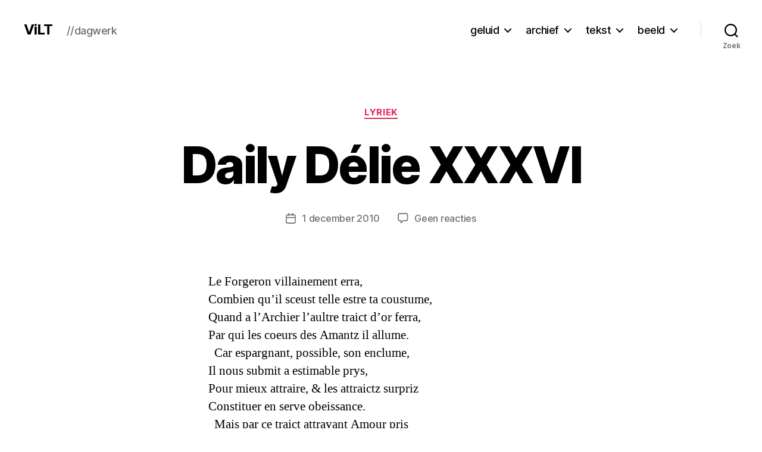

--- FILE ---
content_type: text/html; charset=UTF-8
request_url: https://www.dirkvekemans.be/2010/12/01/daily-delie-xxxvi/
body_size: 25950
content:
<!DOCTYPE html>

<html class="no-js" lang="nl-NL">

	<head>

		<meta charset="UTF-8">
		<meta name="viewport" content="width=device-width, initial-scale=1.0">

		<link rel="profile" href="https://gmpg.org/xfn/11">

		<title>Daily Délie XXXVI &#8211; ViLT</title>
<meta name='robots' content='max-image-preview:large' />
<link rel='dns-prefetch' href='//stats.wp.com' />
<link rel='dns-prefetch' href='//widgets.wp.com' />
<link rel='dns-prefetch' href='//s0.wp.com' />
<link rel='dns-prefetch' href='//0.gravatar.com' />
<link rel='dns-prefetch' href='//1.gravatar.com' />
<link rel='dns-prefetch' href='//2.gravatar.com' />
<link rel='dns-prefetch' href='//jetpack.wordpress.com' />
<link rel='dns-prefetch' href='//public-api.wordpress.com' />
<link rel='dns-prefetch' href='//v0.wordpress.com' />
<link rel='preconnect' href='//c0.wp.com' />
<link rel="alternate" type="application/rss+xml" title="ViLT &raquo; feed" href="https://www.dirkvekemans.be/feed/" />
<link rel="alternate" type="application/rss+xml" title="ViLT &raquo; reacties feed" href="https://www.dirkvekemans.be/comments/feed/" />
<link rel="alternate" type="application/rss+xml" title="ViLT &raquo; Daily Délie XXXVI reacties feed" href="https://www.dirkvekemans.be/2010/12/01/daily-delie-xxxvi/feed/" />
<link rel="alternate" title="oEmbed (JSON)" type="application/json+oembed" href="https://www.dirkvekemans.be/wp-json/oembed/1.0/embed?url=https%3A%2F%2Fwww.dirkvekemans.be%2F2010%2F12%2F01%2Fdaily-delie-xxxvi%2F" />
<link rel="alternate" title="oEmbed (XML)" type="text/xml+oembed" href="https://www.dirkvekemans.be/wp-json/oembed/1.0/embed?url=https%3A%2F%2Fwww.dirkvekemans.be%2F2010%2F12%2F01%2Fdaily-delie-xxxvi%2F&#038;format=xml" />
<style id='wp-img-auto-sizes-contain-inline-css'>
img:is([sizes=auto i],[sizes^="auto," i]){contain-intrinsic-size:3000px 1500px}
/*# sourceURL=wp-img-auto-sizes-contain-inline-css */
</style>
<link rel='stylesheet' id='mci-footnotes-jquery-tooltips-pagelayout-none-css' href='https://www.dirkvekemans.be/wp-content/plugins/footnotes/css/footnotes-jqttbrpl0.min.css?ver=2.7.3' media='all' />
<link rel='stylesheet' id='jetpack_related-posts-css' href='https://c0.wp.com/p/jetpack/15.4/modules/related-posts/related-posts.css' media='all' />
<style id='wp-emoji-styles-inline-css'>

	img.wp-smiley, img.emoji {
		display: inline !important;
		border: none !important;
		box-shadow: none !important;
		height: 1em !important;
		width: 1em !important;
		margin: 0 0.07em !important;
		vertical-align: -0.1em !important;
		background: none !important;
		padding: 0 !important;
	}
/*# sourceURL=wp-emoji-styles-inline-css */
</style>
<style id='wp-block-library-inline-css'>
:root{--wp-block-synced-color:#7a00df;--wp-block-synced-color--rgb:122,0,223;--wp-bound-block-color:var(--wp-block-synced-color);--wp-editor-canvas-background:#ddd;--wp-admin-theme-color:#007cba;--wp-admin-theme-color--rgb:0,124,186;--wp-admin-theme-color-darker-10:#006ba1;--wp-admin-theme-color-darker-10--rgb:0,107,160.5;--wp-admin-theme-color-darker-20:#005a87;--wp-admin-theme-color-darker-20--rgb:0,90,135;--wp-admin-border-width-focus:2px}@media (min-resolution:192dpi){:root{--wp-admin-border-width-focus:1.5px}}.wp-element-button{cursor:pointer}:root .has-very-light-gray-background-color{background-color:#eee}:root .has-very-dark-gray-background-color{background-color:#313131}:root .has-very-light-gray-color{color:#eee}:root .has-very-dark-gray-color{color:#313131}:root .has-vivid-green-cyan-to-vivid-cyan-blue-gradient-background{background:linear-gradient(135deg,#00d084,#0693e3)}:root .has-purple-crush-gradient-background{background:linear-gradient(135deg,#34e2e4,#4721fb 50%,#ab1dfe)}:root .has-hazy-dawn-gradient-background{background:linear-gradient(135deg,#faaca8,#dad0ec)}:root .has-subdued-olive-gradient-background{background:linear-gradient(135deg,#fafae1,#67a671)}:root .has-atomic-cream-gradient-background{background:linear-gradient(135deg,#fdd79a,#004a59)}:root .has-nightshade-gradient-background{background:linear-gradient(135deg,#330968,#31cdcf)}:root .has-midnight-gradient-background{background:linear-gradient(135deg,#020381,#2874fc)}:root{--wp--preset--font-size--normal:16px;--wp--preset--font-size--huge:42px}.has-regular-font-size{font-size:1em}.has-larger-font-size{font-size:2.625em}.has-normal-font-size{font-size:var(--wp--preset--font-size--normal)}.has-huge-font-size{font-size:var(--wp--preset--font-size--huge)}.has-text-align-center{text-align:center}.has-text-align-left{text-align:left}.has-text-align-right{text-align:right}.has-fit-text{white-space:nowrap!important}#end-resizable-editor-section{display:none}.aligncenter{clear:both}.items-justified-left{justify-content:flex-start}.items-justified-center{justify-content:center}.items-justified-right{justify-content:flex-end}.items-justified-space-between{justify-content:space-between}.screen-reader-text{border:0;clip-path:inset(50%);height:1px;margin:-1px;overflow:hidden;padding:0;position:absolute;width:1px;word-wrap:normal!important}.screen-reader-text:focus{background-color:#ddd;clip-path:none;color:#444;display:block;font-size:1em;height:auto;left:5px;line-height:normal;padding:15px 23px 14px;text-decoration:none;top:5px;width:auto;z-index:100000}html :where(.has-border-color){border-style:solid}html :where([style*=border-top-color]){border-top-style:solid}html :where([style*=border-right-color]){border-right-style:solid}html :where([style*=border-bottom-color]){border-bottom-style:solid}html :where([style*=border-left-color]){border-left-style:solid}html :where([style*=border-width]){border-style:solid}html :where([style*=border-top-width]){border-top-style:solid}html :where([style*=border-right-width]){border-right-style:solid}html :where([style*=border-bottom-width]){border-bottom-style:solid}html :where([style*=border-left-width]){border-left-style:solid}html :where(img[class*=wp-image-]){height:auto;max-width:100%}:where(figure){margin:0 0 1em}html :where(.is-position-sticky){--wp-admin--admin-bar--position-offset:var(--wp-admin--admin-bar--height,0px)}@media screen and (max-width:600px){html :where(.is-position-sticky){--wp-admin--admin-bar--position-offset:0px}}

/*# sourceURL=wp-block-library-inline-css */
</style><style id='wp-block-archives-inline-css'>
.wp-block-archives{box-sizing:border-box}.wp-block-archives-dropdown label{display:block}
/*# sourceURL=https://c0.wp.com/c/6.9/wp-includes/blocks/archives/style.min.css */
</style>
<style id='wp-block-categories-inline-css'>
.wp-block-categories{box-sizing:border-box}.wp-block-categories.alignleft{margin-right:2em}.wp-block-categories.alignright{margin-left:2em}.wp-block-categories.wp-block-categories-dropdown.aligncenter{text-align:center}.wp-block-categories .wp-block-categories__label{display:block;width:100%}
/*# sourceURL=https://c0.wp.com/c/6.9/wp-includes/blocks/categories/style.min.css */
</style>
<style id='wp-block-details-inline-css'>
.wp-block-details{box-sizing:border-box}.wp-block-details summary{cursor:pointer}
/*# sourceURL=https://c0.wp.com/c/6.9/wp-includes/blocks/details/style.min.css */
</style>
<style id='wp-block-verse-inline-css'>
pre.wp-block-verse{overflow:auto;white-space:pre-wrap}:where(pre.wp-block-verse){font-family:inherit}
/*# sourceURL=https://c0.wp.com/c/6.9/wp-includes/blocks/verse/style.min.css */
</style>
<style id='global-styles-inline-css'>
:root{--wp--preset--aspect-ratio--square: 1;--wp--preset--aspect-ratio--4-3: 4/3;--wp--preset--aspect-ratio--3-4: 3/4;--wp--preset--aspect-ratio--3-2: 3/2;--wp--preset--aspect-ratio--2-3: 2/3;--wp--preset--aspect-ratio--16-9: 16/9;--wp--preset--aspect-ratio--9-16: 9/16;--wp--preset--color--black: #000000;--wp--preset--color--cyan-bluish-gray: #abb8c3;--wp--preset--color--white: #ffffff;--wp--preset--color--pale-pink: #f78da7;--wp--preset--color--vivid-red: #cf2e2e;--wp--preset--color--luminous-vivid-orange: #ff6900;--wp--preset--color--luminous-vivid-amber: #fcb900;--wp--preset--color--light-green-cyan: #7bdcb5;--wp--preset--color--vivid-green-cyan: #00d084;--wp--preset--color--pale-cyan-blue: #8ed1fc;--wp--preset--color--vivid-cyan-blue: #0693e3;--wp--preset--color--vivid-purple: #9b51e0;--wp--preset--color--accent: #e22658;--wp--preset--color--primary: #000000;--wp--preset--color--secondary: #6d6d6d;--wp--preset--color--subtle-background: #dbdbdb;--wp--preset--color--background: #ffffff;--wp--preset--gradient--vivid-cyan-blue-to-vivid-purple: linear-gradient(135deg,rgb(6,147,227) 0%,rgb(155,81,224) 100%);--wp--preset--gradient--light-green-cyan-to-vivid-green-cyan: linear-gradient(135deg,rgb(122,220,180) 0%,rgb(0,208,130) 100%);--wp--preset--gradient--luminous-vivid-amber-to-luminous-vivid-orange: linear-gradient(135deg,rgb(252,185,0) 0%,rgb(255,105,0) 100%);--wp--preset--gradient--luminous-vivid-orange-to-vivid-red: linear-gradient(135deg,rgb(255,105,0) 0%,rgb(207,46,46) 100%);--wp--preset--gradient--very-light-gray-to-cyan-bluish-gray: linear-gradient(135deg,rgb(238,238,238) 0%,rgb(169,184,195) 100%);--wp--preset--gradient--cool-to-warm-spectrum: linear-gradient(135deg,rgb(74,234,220) 0%,rgb(151,120,209) 20%,rgb(207,42,186) 40%,rgb(238,44,130) 60%,rgb(251,105,98) 80%,rgb(254,248,76) 100%);--wp--preset--gradient--blush-light-purple: linear-gradient(135deg,rgb(255,206,236) 0%,rgb(152,150,240) 100%);--wp--preset--gradient--blush-bordeaux: linear-gradient(135deg,rgb(254,205,165) 0%,rgb(254,45,45) 50%,rgb(107,0,62) 100%);--wp--preset--gradient--luminous-dusk: linear-gradient(135deg,rgb(255,203,112) 0%,rgb(199,81,192) 50%,rgb(65,88,208) 100%);--wp--preset--gradient--pale-ocean: linear-gradient(135deg,rgb(255,245,203) 0%,rgb(182,227,212) 50%,rgb(51,167,181) 100%);--wp--preset--gradient--electric-grass: linear-gradient(135deg,rgb(202,248,128) 0%,rgb(113,206,126) 100%);--wp--preset--gradient--midnight: linear-gradient(135deg,rgb(2,3,129) 0%,rgb(40,116,252) 100%);--wp--preset--font-size--small: 18px;--wp--preset--font-size--medium: 20px;--wp--preset--font-size--large: 26.25px;--wp--preset--font-size--x-large: 42px;--wp--preset--font-size--normal: 21px;--wp--preset--font-size--larger: 32px;--wp--preset--spacing--20: 0.44rem;--wp--preset--spacing--30: 0.67rem;--wp--preset--spacing--40: 1rem;--wp--preset--spacing--50: 1.5rem;--wp--preset--spacing--60: 2.25rem;--wp--preset--spacing--70: 3.38rem;--wp--preset--spacing--80: 5.06rem;--wp--preset--shadow--natural: 6px 6px 9px rgba(0, 0, 0, 0.2);--wp--preset--shadow--deep: 12px 12px 50px rgba(0, 0, 0, 0.4);--wp--preset--shadow--sharp: 6px 6px 0px rgba(0, 0, 0, 0.2);--wp--preset--shadow--outlined: 6px 6px 0px -3px rgb(255, 255, 255), 6px 6px rgb(0, 0, 0);--wp--preset--shadow--crisp: 6px 6px 0px rgb(0, 0, 0);}:where(.is-layout-flex){gap: 0.5em;}:where(.is-layout-grid){gap: 0.5em;}body .is-layout-flex{display: flex;}.is-layout-flex{flex-wrap: wrap;align-items: center;}.is-layout-flex > :is(*, div){margin: 0;}body .is-layout-grid{display: grid;}.is-layout-grid > :is(*, div){margin: 0;}:where(.wp-block-columns.is-layout-flex){gap: 2em;}:where(.wp-block-columns.is-layout-grid){gap: 2em;}:where(.wp-block-post-template.is-layout-flex){gap: 1.25em;}:where(.wp-block-post-template.is-layout-grid){gap: 1.25em;}.has-black-color{color: var(--wp--preset--color--black) !important;}.has-cyan-bluish-gray-color{color: var(--wp--preset--color--cyan-bluish-gray) !important;}.has-white-color{color: var(--wp--preset--color--white) !important;}.has-pale-pink-color{color: var(--wp--preset--color--pale-pink) !important;}.has-vivid-red-color{color: var(--wp--preset--color--vivid-red) !important;}.has-luminous-vivid-orange-color{color: var(--wp--preset--color--luminous-vivid-orange) !important;}.has-luminous-vivid-amber-color{color: var(--wp--preset--color--luminous-vivid-amber) !important;}.has-light-green-cyan-color{color: var(--wp--preset--color--light-green-cyan) !important;}.has-vivid-green-cyan-color{color: var(--wp--preset--color--vivid-green-cyan) !important;}.has-pale-cyan-blue-color{color: var(--wp--preset--color--pale-cyan-blue) !important;}.has-vivid-cyan-blue-color{color: var(--wp--preset--color--vivid-cyan-blue) !important;}.has-vivid-purple-color{color: var(--wp--preset--color--vivid-purple) !important;}.has-black-background-color{background-color: var(--wp--preset--color--black) !important;}.has-cyan-bluish-gray-background-color{background-color: var(--wp--preset--color--cyan-bluish-gray) !important;}.has-white-background-color{background-color: var(--wp--preset--color--white) !important;}.has-pale-pink-background-color{background-color: var(--wp--preset--color--pale-pink) !important;}.has-vivid-red-background-color{background-color: var(--wp--preset--color--vivid-red) !important;}.has-luminous-vivid-orange-background-color{background-color: var(--wp--preset--color--luminous-vivid-orange) !important;}.has-luminous-vivid-amber-background-color{background-color: var(--wp--preset--color--luminous-vivid-amber) !important;}.has-light-green-cyan-background-color{background-color: var(--wp--preset--color--light-green-cyan) !important;}.has-vivid-green-cyan-background-color{background-color: var(--wp--preset--color--vivid-green-cyan) !important;}.has-pale-cyan-blue-background-color{background-color: var(--wp--preset--color--pale-cyan-blue) !important;}.has-vivid-cyan-blue-background-color{background-color: var(--wp--preset--color--vivid-cyan-blue) !important;}.has-vivid-purple-background-color{background-color: var(--wp--preset--color--vivid-purple) !important;}.has-black-border-color{border-color: var(--wp--preset--color--black) !important;}.has-cyan-bluish-gray-border-color{border-color: var(--wp--preset--color--cyan-bluish-gray) !important;}.has-white-border-color{border-color: var(--wp--preset--color--white) !important;}.has-pale-pink-border-color{border-color: var(--wp--preset--color--pale-pink) !important;}.has-vivid-red-border-color{border-color: var(--wp--preset--color--vivid-red) !important;}.has-luminous-vivid-orange-border-color{border-color: var(--wp--preset--color--luminous-vivid-orange) !important;}.has-luminous-vivid-amber-border-color{border-color: var(--wp--preset--color--luminous-vivid-amber) !important;}.has-light-green-cyan-border-color{border-color: var(--wp--preset--color--light-green-cyan) !important;}.has-vivid-green-cyan-border-color{border-color: var(--wp--preset--color--vivid-green-cyan) !important;}.has-pale-cyan-blue-border-color{border-color: var(--wp--preset--color--pale-cyan-blue) !important;}.has-vivid-cyan-blue-border-color{border-color: var(--wp--preset--color--vivid-cyan-blue) !important;}.has-vivid-purple-border-color{border-color: var(--wp--preset--color--vivid-purple) !important;}.has-vivid-cyan-blue-to-vivid-purple-gradient-background{background: var(--wp--preset--gradient--vivid-cyan-blue-to-vivid-purple) !important;}.has-light-green-cyan-to-vivid-green-cyan-gradient-background{background: var(--wp--preset--gradient--light-green-cyan-to-vivid-green-cyan) !important;}.has-luminous-vivid-amber-to-luminous-vivid-orange-gradient-background{background: var(--wp--preset--gradient--luminous-vivid-amber-to-luminous-vivid-orange) !important;}.has-luminous-vivid-orange-to-vivid-red-gradient-background{background: var(--wp--preset--gradient--luminous-vivid-orange-to-vivid-red) !important;}.has-very-light-gray-to-cyan-bluish-gray-gradient-background{background: var(--wp--preset--gradient--very-light-gray-to-cyan-bluish-gray) !important;}.has-cool-to-warm-spectrum-gradient-background{background: var(--wp--preset--gradient--cool-to-warm-spectrum) !important;}.has-blush-light-purple-gradient-background{background: var(--wp--preset--gradient--blush-light-purple) !important;}.has-blush-bordeaux-gradient-background{background: var(--wp--preset--gradient--blush-bordeaux) !important;}.has-luminous-dusk-gradient-background{background: var(--wp--preset--gradient--luminous-dusk) !important;}.has-pale-ocean-gradient-background{background: var(--wp--preset--gradient--pale-ocean) !important;}.has-electric-grass-gradient-background{background: var(--wp--preset--gradient--electric-grass) !important;}.has-midnight-gradient-background{background: var(--wp--preset--gradient--midnight) !important;}.has-small-font-size{font-size: var(--wp--preset--font-size--small) !important;}.has-medium-font-size{font-size: var(--wp--preset--font-size--medium) !important;}.has-large-font-size{font-size: var(--wp--preset--font-size--large) !important;}.has-x-large-font-size{font-size: var(--wp--preset--font-size--x-large) !important;}
/*# sourceURL=global-styles-inline-css */
</style>

<style id='classic-theme-styles-inline-css'>
/*! This file is auto-generated */
.wp-block-button__link{color:#fff;background-color:#32373c;border-radius:9999px;box-shadow:none;text-decoration:none;padding:calc(.667em + 2px) calc(1.333em + 2px);font-size:1.125em}.wp-block-file__button{background:#32373c;color:#fff;text-decoration:none}
/*# sourceURL=/wp-includes/css/classic-themes.min.css */
</style>
<link rel='stylesheet' id='pb-accordion-blocks-style-css' href='https://www.dirkvekemans.be/wp-content/plugins/accordion-blocks/build/index.css?ver=1.5.0' media='all' />
<link rel='stylesheet' id='wikipedia-preview-link-style-css' href='https://www.dirkvekemans.be/wp-content/plugins/wikipedia-preview/libs/wikipedia-preview-link.css?ver=1.17.0' media='all' />
<link rel='stylesheet' id='twentytwenty-style-css' href='https://www.dirkvekemans.be/wp-content/themes/twentytwenty/style.css?ver=2.8' media='all' />
<style id='twentytwenty-style-inline-css'>
.color-accent,.color-accent-hover:hover,.color-accent-hover:focus,:root .has-accent-color,.has-drop-cap:not(:focus):first-letter,.wp-block-button.is-style-outline,a { color: #e22658; }blockquote,.border-color-accent,.border-color-accent-hover:hover,.border-color-accent-hover:focus { border-color: #e22658; }button,.button,.faux-button,.wp-block-button__link,.wp-block-file .wp-block-file__button,input[type="button"],input[type="reset"],input[type="submit"],.bg-accent,.bg-accent-hover:hover,.bg-accent-hover:focus,:root .has-accent-background-color,.comment-reply-link { background-color: #e22658; }.fill-children-accent,.fill-children-accent * { fill: #e22658; }:root .has-background-color,button,.button,.faux-button,.wp-block-button__link,.wp-block-file__button,input[type="button"],input[type="reset"],input[type="submit"],.wp-block-button,.comment-reply-link,.has-background.has-primary-background-color:not(.has-text-color),.has-background.has-primary-background-color *:not(.has-text-color),.has-background.has-accent-background-color:not(.has-text-color),.has-background.has-accent-background-color *:not(.has-text-color) { color: #ffffff; }:root .has-background-background-color { background-color: #ffffff; }body,.entry-title a,:root .has-primary-color { color: #000000; }:root .has-primary-background-color { background-color: #000000; }cite,figcaption,.wp-caption-text,.post-meta,.entry-content .wp-block-archives li,.entry-content .wp-block-categories li,.entry-content .wp-block-latest-posts li,.wp-block-latest-comments__comment-date,.wp-block-latest-posts__post-date,.wp-block-embed figcaption,.wp-block-image figcaption,.wp-block-pullquote cite,.comment-metadata,.comment-respond .comment-notes,.comment-respond .logged-in-as,.pagination .dots,.entry-content hr:not(.has-background),hr.styled-separator,:root .has-secondary-color { color: #6d6d6d; }:root .has-secondary-background-color { background-color: #6d6d6d; }pre,fieldset,input,textarea,table,table *,hr { border-color: #dbdbdb; }caption,code,code,kbd,samp,.wp-block-table.is-style-stripes tbody tr:nth-child(odd),:root .has-subtle-background-background-color { background-color: #dbdbdb; }.wp-block-table.is-style-stripes { border-bottom-color: #dbdbdb; }.wp-block-latest-posts.is-grid li { border-top-color: #dbdbdb; }:root .has-subtle-background-color { color: #dbdbdb; }body:not(.overlay-header) .primary-menu > li > a,body:not(.overlay-header) .primary-menu > li > .icon,.modal-menu a,.footer-menu a, .footer-widgets a:where(:not(.wp-block-button__link)),#site-footer .wp-block-button.is-style-outline,.wp-block-pullquote:before,.singular:not(.overlay-header) .entry-header a,.archive-header a,.header-footer-group .color-accent,.header-footer-group .color-accent-hover:hover { color: #e22658; }.social-icons a,#site-footer button:not(.toggle),#site-footer .button,#site-footer .faux-button,#site-footer .wp-block-button__link,#site-footer .wp-block-file__button,#site-footer input[type="button"],#site-footer input[type="reset"],#site-footer input[type="submit"] { background-color: #e22658; }.social-icons a,body:not(.overlay-header) .primary-menu ul,.header-footer-group button,.header-footer-group .button,.header-footer-group .faux-button,.header-footer-group .wp-block-button:not(.is-style-outline) .wp-block-button__link,.header-footer-group .wp-block-file__button,.header-footer-group input[type="button"],.header-footer-group input[type="reset"],.header-footer-group input[type="submit"] { color: #ffffff; }#site-header,.footer-nav-widgets-wrapper,#site-footer,.menu-modal,.menu-modal-inner,.search-modal-inner,.archive-header,.singular .entry-header,.singular .featured-media:before,.wp-block-pullquote:before { background-color: #ffffff; }.header-footer-group,body:not(.overlay-header) #site-header .toggle,.menu-modal .toggle { color: #000000; }body:not(.overlay-header) .primary-menu ul { background-color: #000000; }body:not(.overlay-header) .primary-menu > li > ul:after { border-bottom-color: #000000; }body:not(.overlay-header) .primary-menu ul ul:after { border-left-color: #000000; }.site-description,body:not(.overlay-header) .toggle-inner .toggle-text,.widget .post-date,.widget .rss-date,.widget_archive li,.widget_categories li,.widget cite,.widget_pages li,.widget_meta li,.widget_nav_menu li,.powered-by-wordpress,.footer-credits .privacy-policy,.to-the-top,.singular .entry-header .post-meta,.singular:not(.overlay-header) .entry-header .post-meta a { color: #6d6d6d; }.header-footer-group pre,.header-footer-group fieldset,.header-footer-group input,.header-footer-group textarea,.header-footer-group table,.header-footer-group table *,.footer-nav-widgets-wrapper,#site-footer,.menu-modal nav *,.footer-widgets-outer-wrapper,.footer-top { border-color: #dbdbdb; }.header-footer-group table caption,body:not(.overlay-header) .header-inner .toggle-wrapper::before { background-color: #dbdbdb; }.overlay-header .header-inner { color: #751cb5; }.cover-header .entry-header * { color: #751cb5; }
.post-author { clip: rect(1px, 1px, 1px, 1px); height: 1px; position: absolute; overflow: hidden; width: 1px; }
/*# sourceURL=twentytwenty-style-inline-css */
</style>
<link rel='stylesheet' id='twentytwenty-fonts-css' href='https://www.dirkvekemans.be/wp-content/themes/twentytwenty/assets/css/font-inter.css?ver=2.8' media='all' />
<link rel='stylesheet' id='twentytwenty-print-style-css' href='https://www.dirkvekemans.be/wp-content/themes/twentytwenty/print.css?ver=2.8' media='print' />
<link rel='stylesheet' id='jetpack_likes-css' href='https://c0.wp.com/p/jetpack/15.4/modules/likes/style.css' media='all' />
<link rel='stylesheet' id='twentytwenty-jetpack-css' href='https://c0.wp.com/p/jetpack/15.4/modules/theme-tools/compat/twentytwenty.css' media='all' />
<link rel='stylesheet' id='sti-style-css' href='https://www.dirkvekemans.be/wp-content/plugins/share-this-image/assets/css/sti.min.css?ver=2.08' media='all' />
<link rel='stylesheet' id='sharedaddy-css' href='https://c0.wp.com/p/jetpack/15.4/modules/sharedaddy/sharing.css' media='all' />
<link rel='stylesheet' id='social-logos-css' href='https://c0.wp.com/p/jetpack/15.4/_inc/social-logos/social-logos.min.css' media='all' />
<script src="https://c0.wp.com/c/6.9/wp-includes/js/jquery/jquery.min.js" id="jquery-core-js"></script>
<script src="https://c0.wp.com/c/6.9/wp-includes/js/jquery/jquery-migrate.min.js" id="jquery-migrate-js"></script>
<script src="https://www.dirkvekemans.be/wp-content/plugins/footnotes/js/jquery.tools.min.js?ver=1.2.7.redacted.2" id="mci-footnotes-jquery-tools-js"></script>
<script id="jetpack_related-posts-js-extra">
var related_posts_js_options = {"post_heading":"h4"};
//# sourceURL=jetpack_related-posts-js-extra
</script>
<script src="https://c0.wp.com/p/jetpack/15.4/_inc/build/related-posts/related-posts.min.js" id="jetpack_related-posts-js"></script>
<script src="https://www.dirkvekemans.be/wp-content/themes/twentytwenty/assets/js/index.js?ver=2.8" id="twentytwenty-js-js" defer data-wp-strategy="defer"></script>
<script src="https://www.dirkvekemans.be/wp-content/jsautoload/hanzi-writer.min.js?ver=1691068432" id="jsautoloader-3d7b2f90bcd6bfef534923a521ae42bd-js"></script>
<script src="https://www.dirkvekemans.be/wp-content/themes/twentytwenty/jsautoload/hanzi-writer.min.js?ver=1743961902" id="jsautoloader-e55d888704f1e0707fc77e36a8e986a0-js"></script>
<link rel="https://api.w.org/" href="https://www.dirkvekemans.be/wp-json/" /><link rel="alternate" title="JSON" type="application/json" href="https://www.dirkvekemans.be/wp-json/wp/v2/posts/8446" /><link rel="EditURI" type="application/rsd+xml" title="RSD" href="https://www.dirkvekemans.be/xmlrpc.php?rsd" />
<meta name="generator" content="WordPress 6.9" />
<link rel="canonical" href="https://www.dirkvekemans.be/2010/12/01/daily-delie-xxxvi/" />
<link rel='shortlink' href='https://www.dirkvekemans.be/?p=8446' />
	<style>img#wpstats{display:none}</style>
			<script>document.documentElement.className = document.documentElement.className.replace( 'no-js', 'js' );</script>
	<style id="custom-background-css">
body.custom-background { background-color: #ffffff; }
</style>
	
<!-- Jetpack Open Graph Tags -->
<meta property="og:type" content="article" />
<meta property="og:title" content="Daily Délie XXXVI" />
<meta property="og:url" content="https://www.dirkvekemans.be/2010/12/01/daily-delie-xxxvi/" />
<meta property="og:description" content="Le Forgeron villainement erra, Combien qu’il sceust telle estre ta coustume, Quand a l’Archier l’aultre traict d’or ferra, Par qui les coeurs des Amantz il allume. &nbsp;&nbsp;Car espargnant, possi…" />
<meta property="article:published_time" content="2010-12-01T08:28:31+00:00" />
<meta property="article:modified_time" content="2010-12-01T08:28:31+00:00" />
<meta property="og:site_name" content="ViLT" />
<meta property="og:image" content="https://www.dirkvekemans.be/wp-content/uploads/2020/07/cropped-LYRIEK_in.png" />
<meta property="og:image:width" content="512" />
<meta property="og:image:height" content="512" />
<meta property="og:image:alt" content="" />
<meta property="og:locale" content="nl_NL" />
<meta name="twitter:site" content="@vilt" />
<meta name="twitter:text:title" content="Daily Délie XXXVI" />
<meta name="twitter:image" content="https://www.dirkvekemans.be/wp-content/uploads/2020/07/cropped-LYRIEK_in-270x270.png" />
<meta name="twitter:card" content="summary" />

<!-- End Jetpack Open Graph Tags -->
<link rel="icon" href="https://www.dirkvekemans.be/wp-content/uploads/2020/07/cropped-LYRIEK_in-32x32.png" sizes="32x32" />
<link rel="icon" href="https://www.dirkvekemans.be/wp-content/uploads/2020/07/cropped-LYRIEK_in-192x192.png" sizes="192x192" />
<link rel="apple-touch-icon" href="https://www.dirkvekemans.be/wp-content/uploads/2020/07/cropped-LYRIEK_in-180x180.png" />
<meta name="msapplication-TileImage" content="https://www.dirkvekemans.be/wp-content/uploads/2020/07/cropped-LYRIEK_in-270x270.png" />

<style type="text/css" media="all">
.footnotes_reference_container {margin-top: 24px !important; margin-bottom: 0px !important;}
.footnote_container_prepare > p {border-bottom: 1px solid #aaaaaa !important;}
.footnote_tooltip { font-size: 13.0px !important; color: #000000 !important; background-color: #d1a2d6 !important; border-width: 1px !important; border-style: solid !important; border-color: #c799cc !important; border-radius: 3px !important; -webkit-box-shadow: 2px 2px 11px #666666; -moz-box-shadow: 2px 2px 11px #666666; box-shadow: 2px 2px 11px #666666;}


</style>

	<style id='jetpack-block-subscriptions-inline-css'>
.is-style-compact .is-not-subscriber .wp-block-button__link,.is-style-compact .is-not-subscriber .wp-block-jetpack-subscriptions__button{border-end-start-radius:0!important;border-start-start-radius:0!important;margin-inline-start:0!important}.is-style-compact .is-not-subscriber .components-text-control__input,.is-style-compact .is-not-subscriber p#subscribe-email input[type=email]{border-end-end-radius:0!important;border-start-end-radius:0!important}.is-style-compact:not(.wp-block-jetpack-subscriptions__use-newline) .components-text-control__input{border-inline-end-width:0!important}.wp-block-jetpack-subscriptions.wp-block-jetpack-subscriptions__supports-newline .wp-block-jetpack-subscriptions__form-container{display:flex;flex-direction:column}.wp-block-jetpack-subscriptions.wp-block-jetpack-subscriptions__supports-newline:not(.wp-block-jetpack-subscriptions__use-newline) .is-not-subscriber .wp-block-jetpack-subscriptions__form-elements{align-items:flex-start;display:flex}.wp-block-jetpack-subscriptions.wp-block-jetpack-subscriptions__supports-newline:not(.wp-block-jetpack-subscriptions__use-newline) p#subscribe-submit{display:flex;justify-content:center}.wp-block-jetpack-subscriptions.wp-block-jetpack-subscriptions__supports-newline .wp-block-jetpack-subscriptions__form .wp-block-jetpack-subscriptions__button,.wp-block-jetpack-subscriptions.wp-block-jetpack-subscriptions__supports-newline .wp-block-jetpack-subscriptions__form .wp-block-jetpack-subscriptions__textfield .components-text-control__input,.wp-block-jetpack-subscriptions.wp-block-jetpack-subscriptions__supports-newline .wp-block-jetpack-subscriptions__form button,.wp-block-jetpack-subscriptions.wp-block-jetpack-subscriptions__supports-newline .wp-block-jetpack-subscriptions__form input[type=email],.wp-block-jetpack-subscriptions.wp-block-jetpack-subscriptions__supports-newline form .wp-block-jetpack-subscriptions__button,.wp-block-jetpack-subscriptions.wp-block-jetpack-subscriptions__supports-newline form .wp-block-jetpack-subscriptions__textfield .components-text-control__input,.wp-block-jetpack-subscriptions.wp-block-jetpack-subscriptions__supports-newline form button,.wp-block-jetpack-subscriptions.wp-block-jetpack-subscriptions__supports-newline form input[type=email]{box-sizing:border-box;cursor:pointer;line-height:1.3;min-width:auto!important;white-space:nowrap!important}.wp-block-jetpack-subscriptions.wp-block-jetpack-subscriptions__supports-newline .wp-block-jetpack-subscriptions__form input[type=email]::placeholder,.wp-block-jetpack-subscriptions.wp-block-jetpack-subscriptions__supports-newline .wp-block-jetpack-subscriptions__form input[type=email]:disabled,.wp-block-jetpack-subscriptions.wp-block-jetpack-subscriptions__supports-newline form input[type=email]::placeholder,.wp-block-jetpack-subscriptions.wp-block-jetpack-subscriptions__supports-newline form input[type=email]:disabled{color:currentColor;opacity:.5}.wp-block-jetpack-subscriptions.wp-block-jetpack-subscriptions__supports-newline .wp-block-jetpack-subscriptions__form .wp-block-jetpack-subscriptions__button,.wp-block-jetpack-subscriptions.wp-block-jetpack-subscriptions__supports-newline .wp-block-jetpack-subscriptions__form button,.wp-block-jetpack-subscriptions.wp-block-jetpack-subscriptions__supports-newline form .wp-block-jetpack-subscriptions__button,.wp-block-jetpack-subscriptions.wp-block-jetpack-subscriptions__supports-newline form button{border-color:#0000;border-style:solid}.wp-block-jetpack-subscriptions.wp-block-jetpack-subscriptions__supports-newline .wp-block-jetpack-subscriptions__form .wp-block-jetpack-subscriptions__textfield,.wp-block-jetpack-subscriptions.wp-block-jetpack-subscriptions__supports-newline .wp-block-jetpack-subscriptions__form p#subscribe-email,.wp-block-jetpack-subscriptions.wp-block-jetpack-subscriptions__supports-newline form .wp-block-jetpack-subscriptions__textfield,.wp-block-jetpack-subscriptions.wp-block-jetpack-subscriptions__supports-newline form p#subscribe-email{background:#0000;flex-grow:1}.wp-block-jetpack-subscriptions.wp-block-jetpack-subscriptions__supports-newline .wp-block-jetpack-subscriptions__form .wp-block-jetpack-subscriptions__textfield .components-base-control__field,.wp-block-jetpack-subscriptions.wp-block-jetpack-subscriptions__supports-newline .wp-block-jetpack-subscriptions__form .wp-block-jetpack-subscriptions__textfield .components-text-control__input,.wp-block-jetpack-subscriptions.wp-block-jetpack-subscriptions__supports-newline .wp-block-jetpack-subscriptions__form .wp-block-jetpack-subscriptions__textfield input[type=email],.wp-block-jetpack-subscriptions.wp-block-jetpack-subscriptions__supports-newline .wp-block-jetpack-subscriptions__form p#subscribe-email .components-base-control__field,.wp-block-jetpack-subscriptions.wp-block-jetpack-subscriptions__supports-newline .wp-block-jetpack-subscriptions__form p#subscribe-email .components-text-control__input,.wp-block-jetpack-subscriptions.wp-block-jetpack-subscriptions__supports-newline .wp-block-jetpack-subscriptions__form p#subscribe-email input[type=email],.wp-block-jetpack-subscriptions.wp-block-jetpack-subscriptions__supports-newline form .wp-block-jetpack-subscriptions__textfield .components-base-control__field,.wp-block-jetpack-subscriptions.wp-block-jetpack-subscriptions__supports-newline form .wp-block-jetpack-subscriptions__textfield .components-text-control__input,.wp-block-jetpack-subscriptions.wp-block-jetpack-subscriptions__supports-newline form .wp-block-jetpack-subscriptions__textfield input[type=email],.wp-block-jetpack-subscriptions.wp-block-jetpack-subscriptions__supports-newline form p#subscribe-email .components-base-control__field,.wp-block-jetpack-subscriptions.wp-block-jetpack-subscriptions__supports-newline form p#subscribe-email .components-text-control__input,.wp-block-jetpack-subscriptions.wp-block-jetpack-subscriptions__supports-newline form p#subscribe-email input[type=email]{height:auto;margin:0;width:100%}.wp-block-jetpack-subscriptions.wp-block-jetpack-subscriptions__supports-newline .wp-block-jetpack-subscriptions__form p#subscribe-email,.wp-block-jetpack-subscriptions.wp-block-jetpack-subscriptions__supports-newline .wp-block-jetpack-subscriptions__form p#subscribe-submit,.wp-block-jetpack-subscriptions.wp-block-jetpack-subscriptions__supports-newline form p#subscribe-email,.wp-block-jetpack-subscriptions.wp-block-jetpack-subscriptions__supports-newline form p#subscribe-submit{line-height:0;margin:0;padding:0}.wp-block-jetpack-subscriptions.wp-block-jetpack-subscriptions__supports-newline.wp-block-jetpack-subscriptions__show-subs .wp-block-jetpack-subscriptions__subscount{font-size:16px;margin:8px 0;text-align:end}.wp-block-jetpack-subscriptions.wp-block-jetpack-subscriptions__supports-newline.wp-block-jetpack-subscriptions__use-newline .wp-block-jetpack-subscriptions__form-elements{display:block}.wp-block-jetpack-subscriptions.wp-block-jetpack-subscriptions__supports-newline.wp-block-jetpack-subscriptions__use-newline .wp-block-jetpack-subscriptions__button,.wp-block-jetpack-subscriptions.wp-block-jetpack-subscriptions__supports-newline.wp-block-jetpack-subscriptions__use-newline button{display:inline-block;max-width:100%}.wp-block-jetpack-subscriptions.wp-block-jetpack-subscriptions__supports-newline.wp-block-jetpack-subscriptions__use-newline .wp-block-jetpack-subscriptions__subscount{text-align:start}#subscribe-submit.is-link{text-align:center;width:auto!important}#subscribe-submit.is-link a{margin-left:0!important;margin-top:0!important;width:auto!important}@keyframes jetpack-memberships_button__spinner-animation{to{transform:rotate(1turn)}}.jetpack-memberships-spinner{display:none;height:1em;margin:0 0 0 5px;width:1em}.jetpack-memberships-spinner svg{height:100%;margin-bottom:-2px;width:100%}.jetpack-memberships-spinner-rotating{animation:jetpack-memberships_button__spinner-animation .75s linear infinite;transform-origin:center}.is-loading .jetpack-memberships-spinner{display:inline-block}body.jetpack-memberships-modal-open{overflow:hidden}dialog.jetpack-memberships-modal{opacity:1}dialog.jetpack-memberships-modal,dialog.jetpack-memberships-modal iframe{background:#0000;border:0;bottom:0;box-shadow:none;height:100%;left:0;margin:0;padding:0;position:fixed;right:0;top:0;width:100%}dialog.jetpack-memberships-modal::backdrop{background-color:#000;opacity:.7;transition:opacity .2s ease-out}dialog.jetpack-memberships-modal.is-loading,dialog.jetpack-memberships-modal.is-loading::backdrop{opacity:0}
/*# sourceURL=https://www.dirkvekemans.be/wp-content/plugins/jetpack/_inc/blocks/subscriptions/view.css?minify=false */
</style>
</head>

	<body class="wp-singular post-template-default single single-post postid-8446 single-format-standard custom-background wp-embed-responsive wp-theme-twentytwenty singular enable-search-modal missing-post-thumbnail has-single-pagination showing-comments show-avatars footer-top-visible reduced-spacing author-hidden">

		<a class="skip-link screen-reader-text" href="#site-content">Ga naar de inhoud</a>
		<header id="site-header" class="header-footer-group">

			<div class="header-inner section-inner">

				<div class="header-titles-wrapper">

					
						<button class="toggle search-toggle mobile-search-toggle" data-toggle-target=".search-modal" data-toggle-body-class="showing-search-modal" data-set-focus=".search-modal .search-field" aria-expanded="false">
							<span class="toggle-inner">
								<span class="toggle-icon">
									<svg class="svg-icon" aria-hidden="true" role="img" focusable="false" xmlns="http://www.w3.org/2000/svg" width="23" height="23" viewBox="0 0 23 23"><path d="M38.710696,48.0601792 L43,52.3494831 L41.3494831,54 L37.0601792,49.710696 C35.2632422,51.1481185 32.9839107,52.0076499 30.5038249,52.0076499 C24.7027226,52.0076499 20,47.3049272 20,41.5038249 C20,35.7027226 24.7027226,31 30.5038249,31 C36.3049272,31 41.0076499,35.7027226 41.0076499,41.5038249 C41.0076499,43.9839107 40.1481185,46.2632422 38.710696,48.0601792 Z M36.3875844,47.1716785 C37.8030221,45.7026647 38.6734666,43.7048964 38.6734666,41.5038249 C38.6734666,36.9918565 35.0157934,33.3341833 30.5038249,33.3341833 C25.9918565,33.3341833 22.3341833,36.9918565 22.3341833,41.5038249 C22.3341833,46.0157934 25.9918565,49.6734666 30.5038249,49.6734666 C32.7048964,49.6734666 34.7026647,48.8030221 36.1716785,47.3875844 C36.2023931,47.347638 36.2360451,47.3092237 36.2726343,47.2726343 C36.3092237,47.2360451 36.347638,47.2023931 36.3875844,47.1716785 Z" transform="translate(-20 -31)" /></svg>								</span>
								<span class="toggle-text">Zoek</span>
							</span>
						</button><!-- .search-toggle -->

					
					<div class="header-titles">

						<div class="site-title faux-heading"><a href="https://www.dirkvekemans.be/">ViLT</a></div><div class="site-description">//dagwerk</div><!-- .site-description -->
					</div><!-- .header-titles -->

					<button class="toggle nav-toggle mobile-nav-toggle" data-toggle-target=".menu-modal"  data-toggle-body-class="showing-menu-modal" aria-expanded="false" data-set-focus=".close-nav-toggle">
						<span class="toggle-inner">
							<span class="toggle-icon">
								<svg class="svg-icon" aria-hidden="true" role="img" focusable="false" xmlns="http://www.w3.org/2000/svg" width="26" height="7" viewBox="0 0 26 7"><path fill-rule="evenodd" d="M332.5,45 C330.567003,45 329,43.4329966 329,41.5 C329,39.5670034 330.567003,38 332.5,38 C334.432997,38 336,39.5670034 336,41.5 C336,43.4329966 334.432997,45 332.5,45 Z M342,45 C340.067003,45 338.5,43.4329966 338.5,41.5 C338.5,39.5670034 340.067003,38 342,38 C343.932997,38 345.5,39.5670034 345.5,41.5 C345.5,43.4329966 343.932997,45 342,45 Z M351.5,45 C349.567003,45 348,43.4329966 348,41.5 C348,39.5670034 349.567003,38 351.5,38 C353.432997,38 355,39.5670034 355,41.5 C355,43.4329966 353.432997,45 351.5,45 Z" transform="translate(-329 -38)" /></svg>							</span>
							<span class="toggle-text">Menu</span>
						</span>
					</button><!-- .nav-toggle -->

				</div><!-- .header-titles-wrapper -->

				<div class="header-navigation-wrapper">

					
							<nav class="primary-menu-wrapper" aria-label="Horizontaal">

								<ul class="primary-menu reset-list-style">

								<li id="menu-item-54168" class="menu-item menu-item-type-post_type menu-item-object-page menu-item-has-children menu-item-54168"><a href="https://www.dirkvekemans.be/t-f-out/">geluid</a><span class="icon"></span>
<ul class="sub-menu">
	<li id="menu-item-53501" class="menu-item menu-item-type-post_type menu-item-object-page menu-item-53501"><a href="https://www.dirkvekemans.be/tarot-of-erotic-misery/droom/">DROOM</a></li>
</ul>
</li>
<li id="menu-item-46957" class="menu-item menu-item-type-post_type menu-item-object-page menu-item-has-children menu-item-46957"><a href="https://www.dirkvekemans.be/archief/">archief</a><span class="icon"></span>
<ul class="sub-menu">
	<li id="menu-item-30293" class="menu-item menu-item-type-post_type menu-item-object-page menu-item-30293"><a href="https://www.dirkvekemans.be/notities/" title="handgeschreven &#8216;voedsel&#8217; voor de Kathedraal">NOTITIES</a></li>
	<li id="menu-item-30294" class="menu-item menu-item-type-post_type menu-item-object-page menu-item-30294"><a href="https://www.dirkvekemans.be/archief/rk/" title="audiobestanden beschikbaar op deze site">RADIO KLEBNIKOV</a></li>
	<li id="menu-item-47290" class="menu-item menu-item-type-post_type menu-item-object-page menu-item-47290"><a href="https://www.dirkvekemans.be/afdrukbaar/">PDF&#8217;s en Publicaties</a></li>
	<li id="menu-item-30295" class="menu-item menu-item-type-post_type menu-item-object-page menu-item-30295"><a href="https://www.dirkvekemans.be/online/" title="links naar elders opgeslagen bestanden">ONLINE elders</a></li>
	<li id="menu-item-46976" class="menu-item menu-item-type-post_type menu-item-object-page menu-item-46976"><a href="https://www.dirkvekemans.be/kopieer-mij/">kopieer mij!</a></li>
</ul>
</li>
<li id="menu-item-56406" class="menu-item menu-item-type-post_type menu-item-object-page menu-item-has-children menu-item-56406"><a href="https://www.dirkvekemans.be/tekst/">tekst</a><span class="icon"></span>
<ul class="sub-menu">
	<li id="menu-item-70794" class="menu-item menu-item-type-post_type menu-item-object-page menu-item-70794"><a href="https://www.dirkvekemans.be/fragmenten/">Herakleitos</a></li>
	<li id="menu-item-47259" class="menu-item menu-item-type-post_type menu-item-object-page menu-item-has-children menu-item-47259"><a href="https://www.dirkvekemans.be/nkdee/">over de NKdeE</a><span class="icon"></span>
	<ul class="sub-menu">
		<li id="menu-item-46958" class="menu-item menu-item-type-post_type menu-item-object-page menu-item-46958"><a href="https://www.dirkvekemans.be/over-het-gedicht-van-de-dag-programma/">over het &#8216;Gedicht van de Dag&#8217;-programma</a></li>
		<li id="menu-item-46960" class="menu-item menu-item-type-post_type menu-item-object-page menu-item-46960"><a href="https://www.dirkvekemans.be/over-het-meng-programma/">over MENG</a></li>
		<li id="menu-item-47250" class="menu-item menu-item-type-post_type menu-item-object-page menu-item-47250"><a href="https://www.dirkvekemans.be/over-het-purperen-citeerprogramma/">over het Purperen Citeerprogramma</a></li>
		<li id="menu-item-47251" class="menu-item menu-item-type-post_type menu-item-object-page menu-item-47251"><a href="https://www.dirkvekemans.be/over-het-rodinprogramma/">over het Rodinprogramma</a></li>
		<li id="menu-item-47252" class="menu-item menu-item-type-post_type menu-item-object-page menu-item-47252"><a href="https://www.dirkvekemans.be/over-het-nietzsche-citatenprogramma/">over  het Nietzsche Citatenprogramma</a></li>
		<li id="menu-item-46959" class="menu-item menu-item-type-post_type menu-item-object-page menu-item-has-children menu-item-46959"><a href="https://www.dirkvekemans.be/over-het-harusmuzeprogramma/">Over het Harusmuzeprogramma</a><span class="icon"></span>
		<ul class="sub-menu">
			<li id="menu-item-47253" class="menu-item menu-item-type-post_type menu-item-object-page menu-item-47253"><a href="https://www.dirkvekemans.be/over-het-harusmuzeprogramma/aantekeningen-bij-het-harusmuzeprogramma/">aantekeningen bij het Harusmuzeprogramma</a></li>
		</ul>
</li>
		<li id="menu-item-47106" class="menu-item menu-item-type-post_type menu-item-object-page menu-item-47106"><a href="https://www.dirkvekemans.be/dagboek/">ongeheim dagboek</a></li>
		<li id="menu-item-28734" class="menu-item menu-item-type-post_type menu-item-object-page menu-item-28734"><a href="https://www.dirkvekemans.be/meditatief-schrijven/">Meditatief Schrijven</a></li>
		<li id="menu-item-54590" class="menu-item menu-item-type-post_type menu-item-object-page menu-item-has-children menu-item-54590"><a href="https://www.dirkvekemans.be/marniksade/">Marniksade</a><span class="icon"></span>
		<ul class="sub-menu">
			<li id="menu-item-47254" class="menu-item menu-item-type-post_type menu-item-object-page menu-item-47254"><a href="https://www.dirkvekemans.be/meditatief-schrijven/over-voortdurend-herhalen/">over voortdurend herhalen</a></li>
			<li id="menu-item-47255" class="menu-item menu-item-type-post_type menu-item-object-page menu-item-47255"><a href="https://www.dirkvekemans.be/schrijven-als-meditatie/">Schrijven als Meditatie</a></li>
		</ul>
</li>
	</ul>
</li>
</ul>
</li>
<li id="menu-item-55535" class="menu-item menu-item-type-taxonomy menu-item-object-category menu-item-has-children menu-item-55535"><a href="https://www.dirkvekemans.be/category/grafiek/">beeld</a><span class="icon"></span>
<ul class="sub-menu">
	<li id="menu-item-84515" class="menu-item menu-item-type-post_type menu-item-object-page menu-item-84515"><a href="https://www.dirkvekemans.be/mevrouw-zonderdhooft/">Max Ernst &#8211; Mevrouw Zonderdhooft</a></li>
	<li id="menu-item-47699" class="menu-item menu-item-type-post_type menu-item-object-page menu-item-47699"><a href="https://www.dirkvekemans.be/samourai/" title="Experimentele strip naar werk van Antonin Artaud">Antonin Artaud &#8211; Samoerai</a></li>
	<li id="menu-item-82385" class="menu-item menu-item-type-post_type menu-item-object-page menu-item-82385"><a href="https://www.dirkvekemans.be/no-epic/">Het onleesbare verhaal</a></li>
	<li id="menu-item-58016" class="menu-item menu-item-type-post_type menu-item-object-page menu-item-58016"><a href="https://www.dirkvekemans.be/ptix/" title="over het P&#8217;TiX programma">P&#8217;TiX</a></li>
	<li id="menu-item-55546" class="menu-item menu-item-type-taxonomy menu-item-object-category menu-item-55546"><a href="https://www.dirkvekemans.be/category/grafiek/lnt/">L!NT</a></li>
</ul>
</li>

								</ul>

							</nav><!-- .primary-menu-wrapper -->

						
						<div class="header-toggles hide-no-js">

						
							<div class="toggle-wrapper search-toggle-wrapper">

								<button class="toggle search-toggle desktop-search-toggle" data-toggle-target=".search-modal" data-toggle-body-class="showing-search-modal" data-set-focus=".search-modal .search-field" aria-expanded="false">
									<span class="toggle-inner">
										<svg class="svg-icon" aria-hidden="true" role="img" focusable="false" xmlns="http://www.w3.org/2000/svg" width="23" height="23" viewBox="0 0 23 23"><path d="M38.710696,48.0601792 L43,52.3494831 L41.3494831,54 L37.0601792,49.710696 C35.2632422,51.1481185 32.9839107,52.0076499 30.5038249,52.0076499 C24.7027226,52.0076499 20,47.3049272 20,41.5038249 C20,35.7027226 24.7027226,31 30.5038249,31 C36.3049272,31 41.0076499,35.7027226 41.0076499,41.5038249 C41.0076499,43.9839107 40.1481185,46.2632422 38.710696,48.0601792 Z M36.3875844,47.1716785 C37.8030221,45.7026647 38.6734666,43.7048964 38.6734666,41.5038249 C38.6734666,36.9918565 35.0157934,33.3341833 30.5038249,33.3341833 C25.9918565,33.3341833 22.3341833,36.9918565 22.3341833,41.5038249 C22.3341833,46.0157934 25.9918565,49.6734666 30.5038249,49.6734666 C32.7048964,49.6734666 34.7026647,48.8030221 36.1716785,47.3875844 C36.2023931,47.347638 36.2360451,47.3092237 36.2726343,47.2726343 C36.3092237,47.2360451 36.347638,47.2023931 36.3875844,47.1716785 Z" transform="translate(-20 -31)" /></svg>										<span class="toggle-text">Zoek</span>
									</span>
								</button><!-- .search-toggle -->

							</div>

							
						</div><!-- .header-toggles -->
						
				</div><!-- .header-navigation-wrapper -->

			</div><!-- .header-inner -->

			<div class="search-modal cover-modal header-footer-group" data-modal-target-string=".search-modal" role="dialog" aria-modal="true" aria-label="Zoeken">

	<div class="search-modal-inner modal-inner">

		<div class="section-inner">

			<form role="search" aria-label="Zoeken naar:" method="get" class="search-form" action="https://www.dirkvekemans.be/">
	<label for="search-form-1">
		<span class="screen-reader-text">
			Zoeken naar:		</span>
		<input type="search" id="search-form-1" class="search-field" placeholder="Zoek &hellip;" value="" name="s" />
	</label>
	<input type="submit" class="search-submit" value="Zoeken" />
</form>

			<button class="toggle search-untoggle close-search-toggle fill-children-current-color" data-toggle-target=".search-modal" data-toggle-body-class="showing-search-modal" data-set-focus=".search-modal .search-field">
				<span class="screen-reader-text">
					Zoeken sluiten				</span>
				<svg class="svg-icon" aria-hidden="true" role="img" focusable="false" xmlns="http://www.w3.org/2000/svg" width="16" height="16" viewBox="0 0 16 16"><polygon fill="" fill-rule="evenodd" points="6.852 7.649 .399 1.195 1.445 .149 7.899 6.602 14.352 .149 15.399 1.195 8.945 7.649 15.399 14.102 14.352 15.149 7.899 8.695 1.445 15.149 .399 14.102" /></svg>			</button><!-- .search-toggle -->

		</div><!-- .section-inner -->

	</div><!-- .search-modal-inner -->

</div><!-- .menu-modal -->

		</header><!-- #site-header -->

		
<div class="menu-modal cover-modal header-footer-group" data-modal-target-string=".menu-modal">

	<div class="menu-modal-inner modal-inner">

		<div class="menu-wrapper section-inner">

			<div class="menu-top">

				<button class="toggle close-nav-toggle fill-children-current-color" data-toggle-target=".menu-modal" data-toggle-body-class="showing-menu-modal" data-set-focus=".menu-modal">
					<span class="toggle-text">Menu sluiten</span>
					<svg class="svg-icon" aria-hidden="true" role="img" focusable="false" xmlns="http://www.w3.org/2000/svg" width="16" height="16" viewBox="0 0 16 16"><polygon fill="" fill-rule="evenodd" points="6.852 7.649 .399 1.195 1.445 .149 7.899 6.602 14.352 .149 15.399 1.195 8.945 7.649 15.399 14.102 14.352 15.149 7.899 8.695 1.445 15.149 .399 14.102" /></svg>				</button><!-- .nav-toggle -->

				
					<nav class="mobile-menu" aria-label="Mobiel">

						<ul class="modal-menu reset-list-style">

						<li class="menu-item menu-item-type-post_type menu-item-object-page menu-item-has-children menu-item-54168"><div class="ancestor-wrapper"><a href="https://www.dirkvekemans.be/t-f-out/">geluid</a><button class="toggle sub-menu-toggle fill-children-current-color" data-toggle-target=".menu-modal .menu-item-54168 > .sub-menu" data-toggle-type="slidetoggle" data-toggle-duration="250" aria-expanded="false"><span class="screen-reader-text">Toon submenu</span><svg class="svg-icon" aria-hidden="true" role="img" focusable="false" xmlns="http://www.w3.org/2000/svg" width="20" height="12" viewBox="0 0 20 12"><polygon fill="" fill-rule="evenodd" points="1319.899 365.778 1327.678 358 1329.799 360.121 1319.899 370.021 1310 360.121 1312.121 358" transform="translate(-1310 -358)" /></svg></button></div><!-- .ancestor-wrapper -->
<ul class="sub-menu">
	<li class="menu-item menu-item-type-post_type menu-item-object-page menu-item-53501"><div class="ancestor-wrapper"><a href="https://www.dirkvekemans.be/tarot-of-erotic-misery/droom/">DROOM</a></div><!-- .ancestor-wrapper --></li>
</ul>
</li>
<li class="menu-item menu-item-type-post_type menu-item-object-page menu-item-has-children menu-item-46957"><div class="ancestor-wrapper"><a href="https://www.dirkvekemans.be/archief/">archief</a><button class="toggle sub-menu-toggle fill-children-current-color" data-toggle-target=".menu-modal .menu-item-46957 > .sub-menu" data-toggle-type="slidetoggle" data-toggle-duration="250" aria-expanded="false"><span class="screen-reader-text">Toon submenu</span><svg class="svg-icon" aria-hidden="true" role="img" focusable="false" xmlns="http://www.w3.org/2000/svg" width="20" height="12" viewBox="0 0 20 12"><polygon fill="" fill-rule="evenodd" points="1319.899 365.778 1327.678 358 1329.799 360.121 1319.899 370.021 1310 360.121 1312.121 358" transform="translate(-1310 -358)" /></svg></button></div><!-- .ancestor-wrapper -->
<ul class="sub-menu">
	<li class="menu-item menu-item-type-post_type menu-item-object-page menu-item-30293"><div class="ancestor-wrapper"><a href="https://www.dirkvekemans.be/notities/" title="handgeschreven &#8216;voedsel&#8217; voor de Kathedraal">NOTITIES</a></div><!-- .ancestor-wrapper --></li>
	<li class="menu-item menu-item-type-post_type menu-item-object-page menu-item-30294"><div class="ancestor-wrapper"><a href="https://www.dirkvekemans.be/archief/rk/" title="audiobestanden beschikbaar op deze site">RADIO KLEBNIKOV</a></div><!-- .ancestor-wrapper --></li>
	<li class="menu-item menu-item-type-post_type menu-item-object-page menu-item-47290"><div class="ancestor-wrapper"><a href="https://www.dirkvekemans.be/afdrukbaar/">PDF&#8217;s en Publicaties</a></div><!-- .ancestor-wrapper --></li>
	<li class="menu-item menu-item-type-post_type menu-item-object-page menu-item-30295"><div class="ancestor-wrapper"><a href="https://www.dirkvekemans.be/online/" title="links naar elders opgeslagen bestanden">ONLINE elders</a></div><!-- .ancestor-wrapper --></li>
	<li class="menu-item menu-item-type-post_type menu-item-object-page menu-item-46976"><div class="ancestor-wrapper"><a href="https://www.dirkvekemans.be/kopieer-mij/">kopieer mij!</a></div><!-- .ancestor-wrapper --></li>
</ul>
</li>
<li class="menu-item menu-item-type-post_type menu-item-object-page menu-item-has-children menu-item-56406"><div class="ancestor-wrapper"><a href="https://www.dirkvekemans.be/tekst/">tekst</a><button class="toggle sub-menu-toggle fill-children-current-color" data-toggle-target=".menu-modal .menu-item-56406 > .sub-menu" data-toggle-type="slidetoggle" data-toggle-duration="250" aria-expanded="false"><span class="screen-reader-text">Toon submenu</span><svg class="svg-icon" aria-hidden="true" role="img" focusable="false" xmlns="http://www.w3.org/2000/svg" width="20" height="12" viewBox="0 0 20 12"><polygon fill="" fill-rule="evenodd" points="1319.899 365.778 1327.678 358 1329.799 360.121 1319.899 370.021 1310 360.121 1312.121 358" transform="translate(-1310 -358)" /></svg></button></div><!-- .ancestor-wrapper -->
<ul class="sub-menu">
	<li class="menu-item menu-item-type-post_type menu-item-object-page menu-item-70794"><div class="ancestor-wrapper"><a href="https://www.dirkvekemans.be/fragmenten/">Herakleitos</a></div><!-- .ancestor-wrapper --></li>
	<li class="menu-item menu-item-type-post_type menu-item-object-page menu-item-has-children menu-item-47259"><div class="ancestor-wrapper"><a href="https://www.dirkvekemans.be/nkdee/">over de NKdeE</a><button class="toggle sub-menu-toggle fill-children-current-color" data-toggle-target=".menu-modal .menu-item-47259 > .sub-menu" data-toggle-type="slidetoggle" data-toggle-duration="250" aria-expanded="false"><span class="screen-reader-text">Toon submenu</span><svg class="svg-icon" aria-hidden="true" role="img" focusable="false" xmlns="http://www.w3.org/2000/svg" width="20" height="12" viewBox="0 0 20 12"><polygon fill="" fill-rule="evenodd" points="1319.899 365.778 1327.678 358 1329.799 360.121 1319.899 370.021 1310 360.121 1312.121 358" transform="translate(-1310 -358)" /></svg></button></div><!-- .ancestor-wrapper -->
	<ul class="sub-menu">
		<li class="menu-item menu-item-type-post_type menu-item-object-page menu-item-46958"><div class="ancestor-wrapper"><a href="https://www.dirkvekemans.be/over-het-gedicht-van-de-dag-programma/">over het &#8216;Gedicht van de Dag&#8217;-programma</a></div><!-- .ancestor-wrapper --></li>
		<li class="menu-item menu-item-type-post_type menu-item-object-page menu-item-46960"><div class="ancestor-wrapper"><a href="https://www.dirkvekemans.be/over-het-meng-programma/">over MENG</a></div><!-- .ancestor-wrapper --></li>
		<li class="menu-item menu-item-type-post_type menu-item-object-page menu-item-47250"><div class="ancestor-wrapper"><a href="https://www.dirkvekemans.be/over-het-purperen-citeerprogramma/">over het Purperen Citeerprogramma</a></div><!-- .ancestor-wrapper --></li>
		<li class="menu-item menu-item-type-post_type menu-item-object-page menu-item-47251"><div class="ancestor-wrapper"><a href="https://www.dirkvekemans.be/over-het-rodinprogramma/">over het Rodinprogramma</a></div><!-- .ancestor-wrapper --></li>
		<li class="menu-item menu-item-type-post_type menu-item-object-page menu-item-47252"><div class="ancestor-wrapper"><a href="https://www.dirkvekemans.be/over-het-nietzsche-citatenprogramma/">over  het Nietzsche Citatenprogramma</a></div><!-- .ancestor-wrapper --></li>
		<li class="menu-item menu-item-type-post_type menu-item-object-page menu-item-has-children menu-item-46959"><div class="ancestor-wrapper"><a href="https://www.dirkvekemans.be/over-het-harusmuzeprogramma/">Over het Harusmuzeprogramma</a><button class="toggle sub-menu-toggle fill-children-current-color" data-toggle-target=".menu-modal .menu-item-46959 > .sub-menu" data-toggle-type="slidetoggle" data-toggle-duration="250" aria-expanded="false"><span class="screen-reader-text">Toon submenu</span><svg class="svg-icon" aria-hidden="true" role="img" focusable="false" xmlns="http://www.w3.org/2000/svg" width="20" height="12" viewBox="0 0 20 12"><polygon fill="" fill-rule="evenodd" points="1319.899 365.778 1327.678 358 1329.799 360.121 1319.899 370.021 1310 360.121 1312.121 358" transform="translate(-1310 -358)" /></svg></button></div><!-- .ancestor-wrapper -->
		<ul class="sub-menu">
			<li class="menu-item menu-item-type-post_type menu-item-object-page menu-item-47253"><div class="ancestor-wrapper"><a href="https://www.dirkvekemans.be/over-het-harusmuzeprogramma/aantekeningen-bij-het-harusmuzeprogramma/">aantekeningen bij het Harusmuzeprogramma</a></div><!-- .ancestor-wrapper --></li>
		</ul>
</li>
		<li class="menu-item menu-item-type-post_type menu-item-object-page menu-item-47106"><div class="ancestor-wrapper"><a href="https://www.dirkvekemans.be/dagboek/">ongeheim dagboek</a></div><!-- .ancestor-wrapper --></li>
		<li class="menu-item menu-item-type-post_type menu-item-object-page menu-item-28734"><div class="ancestor-wrapper"><a href="https://www.dirkvekemans.be/meditatief-schrijven/">Meditatief Schrijven</a></div><!-- .ancestor-wrapper --></li>
		<li class="menu-item menu-item-type-post_type menu-item-object-page menu-item-has-children menu-item-54590"><div class="ancestor-wrapper"><a href="https://www.dirkvekemans.be/marniksade/">Marniksade</a><button class="toggle sub-menu-toggle fill-children-current-color" data-toggle-target=".menu-modal .menu-item-54590 > .sub-menu" data-toggle-type="slidetoggle" data-toggle-duration="250" aria-expanded="false"><span class="screen-reader-text">Toon submenu</span><svg class="svg-icon" aria-hidden="true" role="img" focusable="false" xmlns="http://www.w3.org/2000/svg" width="20" height="12" viewBox="0 0 20 12"><polygon fill="" fill-rule="evenodd" points="1319.899 365.778 1327.678 358 1329.799 360.121 1319.899 370.021 1310 360.121 1312.121 358" transform="translate(-1310 -358)" /></svg></button></div><!-- .ancestor-wrapper -->
		<ul class="sub-menu">
			<li class="menu-item menu-item-type-post_type menu-item-object-page menu-item-47254"><div class="ancestor-wrapper"><a href="https://www.dirkvekemans.be/meditatief-schrijven/over-voortdurend-herhalen/">over voortdurend herhalen</a></div><!-- .ancestor-wrapper --></li>
			<li class="menu-item menu-item-type-post_type menu-item-object-page menu-item-47255"><div class="ancestor-wrapper"><a href="https://www.dirkvekemans.be/schrijven-als-meditatie/">Schrijven als Meditatie</a></div><!-- .ancestor-wrapper --></li>
		</ul>
</li>
	</ul>
</li>
</ul>
</li>
<li class="menu-item menu-item-type-taxonomy menu-item-object-category menu-item-has-children menu-item-55535"><div class="ancestor-wrapper"><a href="https://www.dirkvekemans.be/category/grafiek/">beeld</a><button class="toggle sub-menu-toggle fill-children-current-color" data-toggle-target=".menu-modal .menu-item-55535 > .sub-menu" data-toggle-type="slidetoggle" data-toggle-duration="250" aria-expanded="false"><span class="screen-reader-text">Toon submenu</span><svg class="svg-icon" aria-hidden="true" role="img" focusable="false" xmlns="http://www.w3.org/2000/svg" width="20" height="12" viewBox="0 0 20 12"><polygon fill="" fill-rule="evenodd" points="1319.899 365.778 1327.678 358 1329.799 360.121 1319.899 370.021 1310 360.121 1312.121 358" transform="translate(-1310 -358)" /></svg></button></div><!-- .ancestor-wrapper -->
<ul class="sub-menu">
	<li class="menu-item menu-item-type-post_type menu-item-object-page menu-item-84515"><div class="ancestor-wrapper"><a href="https://www.dirkvekemans.be/mevrouw-zonderdhooft/">Max Ernst &#8211; Mevrouw Zonderdhooft</a></div><!-- .ancestor-wrapper --></li>
	<li class="menu-item menu-item-type-post_type menu-item-object-page menu-item-47699"><div class="ancestor-wrapper"><a href="https://www.dirkvekemans.be/samourai/" title="Experimentele strip naar werk van Antonin Artaud">Antonin Artaud &#8211; Samoerai</a></div><!-- .ancestor-wrapper --></li>
	<li class="menu-item menu-item-type-post_type menu-item-object-page menu-item-82385"><div class="ancestor-wrapper"><a href="https://www.dirkvekemans.be/no-epic/">Het onleesbare verhaal</a></div><!-- .ancestor-wrapper --></li>
	<li class="menu-item menu-item-type-post_type menu-item-object-page menu-item-58016"><div class="ancestor-wrapper"><a href="https://www.dirkvekemans.be/ptix/" title="over het P&#8217;TiX programma">P&#8217;TiX</a></div><!-- .ancestor-wrapper --></li>
	<li class="menu-item menu-item-type-taxonomy menu-item-object-category menu-item-55546"><div class="ancestor-wrapper"><a href="https://www.dirkvekemans.be/category/grafiek/lnt/">L!NT</a></div><!-- .ancestor-wrapper --></li>
</ul>
</li>

						</ul>

					</nav>

					
			</div><!-- .menu-top -->

			<div class="menu-bottom">

				
			</div><!-- .menu-bottom -->

		</div><!-- .menu-wrapper -->

	</div><!-- .menu-modal-inner -->

</div><!-- .menu-modal -->

<main id="site-content">

	
<article class="post-8446 post type-post status-publish format-standard hentry category-lyriek" id="post-8446">

	
<header class="entry-header has-text-align-center header-footer-group">

	<div class="entry-header-inner section-inner medium">

		
			<div class="entry-categories">
				<span class="screen-reader-text">
					Categorieën				</span>
				<div class="entry-categories-inner">
					<a href="https://www.dirkvekemans.be/category/lyriek/" rel="category tag">lyriek</a>				</div><!-- .entry-categories-inner -->
			</div><!-- .entry-categories -->

			<h1 class="entry-title">Daily Délie XXXVI</h1>
		<div class="post-meta-wrapper post-meta-single post-meta-single-top">

			<ul class="post-meta">

									<li class="post-author meta-wrapper">
						<span class="meta-icon">
							<span class="screen-reader-text">
								Berichtauteur							</span>
							<svg class="svg-icon" aria-hidden="true" role="img" focusable="false" xmlns="http://www.w3.org/2000/svg" width="18" height="20" viewBox="0 0 18 20"><path fill="" d="M18,19 C18,19.5522847 17.5522847,20 17,20 C16.4477153,20 16,19.5522847 16,19 L16,17 C16,15.3431458 14.6568542,14 13,14 L5,14 C3.34314575,14 2,15.3431458 2,17 L2,19 C2,19.5522847 1.55228475,20 1,20 C0.44771525,20 0,19.5522847 0,19 L0,17 C0,14.2385763 2.23857625,12 5,12 L13,12 C15.7614237,12 18,14.2385763 18,17 L18,19 Z M9,10 C6.23857625,10 4,7.76142375 4,5 C4,2.23857625 6.23857625,0 9,0 C11.7614237,0 14,2.23857625 14,5 C14,7.76142375 11.7614237,10 9,10 Z M9,8 C10.6568542,8 12,6.65685425 12,5 C12,3.34314575 10.6568542,2 9,2 C7.34314575,2 6,3.34314575 6,5 C6,6.65685425 7.34314575,8 9,8 Z" /></svg>						</span>
						<span class="meta-text">
							Door <a href="https://www.dirkvekemans.be/author/nkdee/">NKdeE</a>						</span>
					</li>
										<li class="post-date meta-wrapper">
						<span class="meta-icon">
							<span class="screen-reader-text">
								Berichtdatum							</span>
							<svg class="svg-icon" aria-hidden="true" role="img" focusable="false" xmlns="http://www.w3.org/2000/svg" width="18" height="19" viewBox="0 0 18 19"><path fill="" d="M4.60069444,4.09375 L3.25,4.09375 C2.47334957,4.09375 1.84375,4.72334957 1.84375,5.5 L1.84375,7.26736111 L16.15625,7.26736111 L16.15625,5.5 C16.15625,4.72334957 15.5266504,4.09375 14.75,4.09375 L13.3993056,4.09375 L13.3993056,4.55555556 C13.3993056,5.02154581 13.0215458,5.39930556 12.5555556,5.39930556 C12.0895653,5.39930556 11.7118056,5.02154581 11.7118056,4.55555556 L11.7118056,4.09375 L6.28819444,4.09375 L6.28819444,4.55555556 C6.28819444,5.02154581 5.9104347,5.39930556 5.44444444,5.39930556 C4.97845419,5.39930556 4.60069444,5.02154581 4.60069444,4.55555556 L4.60069444,4.09375 Z M6.28819444,2.40625 L11.7118056,2.40625 L11.7118056,1 C11.7118056,0.534009742 12.0895653,0.15625 12.5555556,0.15625 C13.0215458,0.15625 13.3993056,0.534009742 13.3993056,1 L13.3993056,2.40625 L14.75,2.40625 C16.4586309,2.40625 17.84375,3.79136906 17.84375,5.5 L17.84375,15.875 C17.84375,17.5836309 16.4586309,18.96875 14.75,18.96875 L3.25,18.96875 C1.54136906,18.96875 0.15625,17.5836309 0.15625,15.875 L0.15625,5.5 C0.15625,3.79136906 1.54136906,2.40625 3.25,2.40625 L4.60069444,2.40625 L4.60069444,1 C4.60069444,0.534009742 4.97845419,0.15625 5.44444444,0.15625 C5.9104347,0.15625 6.28819444,0.534009742 6.28819444,1 L6.28819444,2.40625 Z M1.84375,8.95486111 L1.84375,15.875 C1.84375,16.6516504 2.47334957,17.28125 3.25,17.28125 L14.75,17.28125 C15.5266504,17.28125 16.15625,16.6516504 16.15625,15.875 L16.15625,8.95486111 L1.84375,8.95486111 Z" /></svg>						</span>
						<span class="meta-text">
							<a href="https://www.dirkvekemans.be/2010/12/01/daily-delie-xxxvi/">1 december 2010</a>
						</span>
					</li>
										<li class="post-comment-link meta-wrapper">
						<span class="meta-icon">
							<svg class="svg-icon" aria-hidden="true" role="img" focusable="false" xmlns="http://www.w3.org/2000/svg" width="19" height="19" viewBox="0 0 19 19"><path d="M9.43016863,13.2235931 C9.58624731,13.094699 9.7823475,13.0241935 9.98476849,13.0241935 L15.0564516,13.0241935 C15.8581553,13.0241935 16.5080645,12.3742843 16.5080645,11.5725806 L16.5080645,3.44354839 C16.5080645,2.64184472 15.8581553,1.99193548 15.0564516,1.99193548 L3.44354839,1.99193548 C2.64184472,1.99193548 1.99193548,2.64184472 1.99193548,3.44354839 L1.99193548,11.5725806 C1.99193548,12.3742843 2.64184472,13.0241935 3.44354839,13.0241935 L5.76612903,13.0241935 C6.24715123,13.0241935 6.63709677,13.4141391 6.63709677,13.8951613 L6.63709677,15.5301903 L9.43016863,13.2235931 Z M3.44354839,14.766129 C1.67980032,14.766129 0.25,13.3363287 0.25,11.5725806 L0.25,3.44354839 C0.25,1.67980032 1.67980032,0.25 3.44354839,0.25 L15.0564516,0.25 C16.8201997,0.25 18.25,1.67980032 18.25,3.44354839 L18.25,11.5725806 C18.25,13.3363287 16.8201997,14.766129 15.0564516,14.766129 L10.2979143,14.766129 L6.32072889,18.0506004 C5.75274472,18.5196577 4.89516129,18.1156602 4.89516129,17.3790323 L4.89516129,14.766129 L3.44354839,14.766129 Z" /></svg>						</span>
						<span class="meta-text">
							<a href="https://www.dirkvekemans.be/2010/12/01/daily-delie-xxxvi/#respond">Geen reacties<span class="screen-reader-text"> op Daily Délie XXXVI</span></a>						</span>
					</li>
					
			</ul><!-- .post-meta -->

		</div><!-- .post-meta-wrapper -->

		
	</div><!-- .entry-header-inner -->

</header><!-- .entry-header -->

	<div class="post-inner thin ">

		<div class="entry-content">

			<p>Le Forgeron villainement erra,<br />
Combien qu’il sceust telle estre ta coustume,<br />
Quand a l’Archier l’aultre traict d’or ferra,<br />
Par qui les coeurs des Amantz il allume.<br />
&nbsp;&nbsp;Car espargnant, possible, son enclume,<br />
Il nous submit a estimable prys,<br />
Pour mieux attraire, &amp; les attraictz surpriz<br />
Constituer en serve obeissance.<br />
&nbsp;&nbsp;Mais par ce traict attrayant Amour pris<br />
Fut asservy soubz l’avare puissance.</p>
<div class="sharedaddy sd-sharing-enabled"><div class="robots-nocontent sd-block sd-social sd-social-text sd-sharing"><h3 class="sd-title">Delen</h3><div class="sd-content"><ul><li class="share-email"><a rel="nofollow noopener noreferrer"
				data-shared="sharing-email-8446"
				class="share-email sd-button no-icon"
				href="mailto:?subject=%5BGedeeld%20bericht%5D%20Daily%20D%C3%A9lie%20XXXVI&#038;body=https%3A%2F%2Fwww.dirkvekemans.be%2F2010%2F12%2F01%2Fdaily-delie-xxxvi%2F&#038;share=email"
				target="_blank"
				aria-labelledby="sharing-email-8446"
				data-email-share-error-title="Heb je een e-mailadres ingesteld?" data-email-share-error-text="Mogelijk is er geen e-mailadres voor je browser ingesteld als je problemen ervaart met delen via e-mail. Het zou kunnen dat je een nieuw e-mailadres voor jezelf moet aanmaken." data-email-share-nonce="d187067abf" data-email-share-track-url="https://www.dirkvekemans.be/2010/12/01/daily-delie-xxxvi/?share=email">
				<span id="sharing-email-8446" hidden>Klik om dit te e-mailen naar een vriend (Opent in een nieuw venster)</span>
				<span>E-mail</span>
			</a></li><li class="share-print"><a rel="nofollow noopener noreferrer"
				data-shared="sharing-print-8446"
				class="share-print sd-button no-icon"
				href="https://www.dirkvekemans.be/2010/12/01/daily-delie-xxxvi/#print?share=print"
				target="_blank"
				aria-labelledby="sharing-print-8446"
				>
				<span id="sharing-print-8446" hidden>Klik om af te drukken (Opent in een nieuw venster)</span>
				<span>Print</span>
			</a></li><li class="share-mastodon"><a rel="nofollow noopener noreferrer"
				data-shared="sharing-mastodon-8446"
				class="share-mastodon sd-button no-icon"
				href="https://www.dirkvekemans.be/2010/12/01/daily-delie-xxxvi/?share=mastodon"
				target="_blank"
				aria-labelledby="sharing-mastodon-8446"
				>
				<span id="sharing-mastodon-8446" hidden>Klik om te delen op Mastodon (Opent in een nieuw venster)</span>
				<span>Mastodon</span>
			</a></li><li class="share-jetpack-whatsapp"><a rel="nofollow noopener noreferrer"
				data-shared="sharing-whatsapp-8446"
				class="share-jetpack-whatsapp sd-button no-icon"
				href="https://www.dirkvekemans.be/2010/12/01/daily-delie-xxxvi/?share=jetpack-whatsapp"
				target="_blank"
				aria-labelledby="sharing-whatsapp-8446"
				>
				<span id="sharing-whatsapp-8446" hidden>Klik om te delen op WhatsApp (Opent in een nieuw venster)</span>
				<span>WhatsApp</span>
			</a></li><li class="share-facebook"><a rel="nofollow noopener noreferrer"
				data-shared="sharing-facebook-8446"
				class="share-facebook sd-button no-icon"
				href="https://www.dirkvekemans.be/2010/12/01/daily-delie-xxxvi/?share=facebook"
				target="_blank"
				aria-labelledby="sharing-facebook-8446"
				>
				<span id="sharing-facebook-8446" hidden>Klik om te delen op Facebook (Opent in een nieuw venster)</span>
				<span>Facebook</span>
			</a></li><li><a href="#" class="sharing-anchor sd-button share-more"><span>Meer</span></a></li><li class="share-end"></li></ul><div class="sharing-hidden"><div class="inner" style="display: none;"><ul><li class="share-twitter"><a rel="nofollow noopener noreferrer"
				data-shared="sharing-twitter-8446"
				class="share-twitter sd-button no-icon"
				href="https://www.dirkvekemans.be/2010/12/01/daily-delie-xxxvi/?share=twitter"
				target="_blank"
				aria-labelledby="sharing-twitter-8446"
				>
				<span id="sharing-twitter-8446" hidden>Klik om te delen op X (Opent in een nieuw venster)</span>
				<span>X</span>
			</a></li><li class="share-tumblr"><a rel="nofollow noopener noreferrer"
				data-shared="sharing-tumblr-8446"
				class="share-tumblr sd-button no-icon"
				href="https://www.dirkvekemans.be/2010/12/01/daily-delie-xxxvi/?share=tumblr"
				target="_blank"
				aria-labelledby="sharing-tumblr-8446"
				>
				<span id="sharing-tumblr-8446" hidden>Klik om op Tumblr te delen (Opent in een nieuw venster)</span>
				<span>Tumblr</span>
			</a></li><li class="share-pinterest"><a rel="nofollow noopener noreferrer"
				data-shared="sharing-pinterest-8446"
				class="share-pinterest sd-button no-icon"
				href="https://www.dirkvekemans.be/2010/12/01/daily-delie-xxxvi/?share=pinterest"
				target="_blank"
				aria-labelledby="sharing-pinterest-8446"
				>
				<span id="sharing-pinterest-8446" hidden>Klik om op Pinterest te delen (Opent in een nieuw venster)</span>
				<span>Pinterest</span>
			</a></li><li class="share-telegram"><a rel="nofollow noopener noreferrer"
				data-shared="sharing-telegram-8446"
				class="share-telegram sd-button no-icon"
				href="https://www.dirkvekemans.be/2010/12/01/daily-delie-xxxvi/?share=telegram"
				target="_blank"
				aria-labelledby="sharing-telegram-8446"
				>
				<span id="sharing-telegram-8446" hidden>Klik om te delen op Telegram (Opent in een nieuw venster)</span>
				<span>Telegram</span>
			</a></li><li class="share-end"></li></ul></div></div></div></div></div><div class='sharedaddy sd-block sd-like jetpack-likes-widget-wrapper jetpack-likes-widget-unloaded' id='like-post-wrapper-180429605-8446-69734d6278551' data-src='https://widgets.wp.com/likes/?ver=15.4#blog_id=180429605&amp;post_id=8446&amp;origin=www.dirkvekemans.be&amp;obj_id=180429605-8446-69734d6278551' data-name='like-post-frame-180429605-8446-69734d6278551' data-title='Vind-ik-leuk of reblog'><div class='likes-widget-placeholder post-likes-widget-placeholder' style='height: 55px;'><span class='button'><span>Vind-ik-leuk</span></span> <span class="loading">Aan het laden...</span></div><span class='sd-text-color'></span><a class='sd-link-color'></a></div>
<div id='jp-relatedposts' class='jp-relatedposts' >
	<h3 class="jp-relatedposts-headline"><em>Gerelateerd</em></h3>
</div>
		</div><!-- .entry-content -->

	</div><!-- .post-inner -->

	<div class="section-inner">
		
	</div><!-- .section-inner -->

	
	<nav class="pagination-single section-inner" aria-label="Bericht">

		<hr class="styled-separator is-style-wide" aria-hidden="true" />

		<div class="pagination-single-inner">

			
				<a class="previous-post" href="https://www.dirkvekemans.be/2010/11/30/daily_delie_xxxv/">
					<span class="arrow" aria-hidden="true">&larr;</span>
					<span class="title"><span class="title-inner">Daily Délie XXXV</span></span>
				</a>

				
				<a class="next-post" href="https://www.dirkvekemans.be/2010/12/01/oprispingen-uit-de-maag-van-nuerenberg/">
					<span class="arrow" aria-hidden="true">&rarr;</span>
						<span class="title"><span class="title-inner">oprispingen uit de maag van nuerenberg</span></span>
				</a>
				
		</div><!-- .pagination-single-inner -->

		<hr class="styled-separator is-style-wide" aria-hidden="true" />

	</nav><!-- .pagination-single -->

	
		<div class="comments-wrapper section-inner">

			
		<div id="respond" class="comment-respond">
			<h3 id="reply-title" class="comment-reply-title">Geef een reactie<small><a rel="nofollow" id="cancel-comment-reply-link" href="/2010/12/01/daily-delie-xxxvi/#respond" style="display:none;">Reactie annuleren</a></small></h3>			<form id="commentform" class="comment-form">
				<iframe
					title="Reactieformulier"
					src="https://jetpack.wordpress.com/jetpack-comment/?blogid=180429605&#038;postid=8446&#038;comment_registration=0&#038;require_name_email=1&#038;stc_enabled=1&#038;stb_enabled=1&#038;show_avatars=1&#038;avatar_default=identicon&#038;greeting=Geef+een+reactie&#038;jetpack_comments_nonce=da44a325ac&#038;greeting_reply=Laat+een+reactie+achter+bij+%25s&#038;color_scheme=light&#038;lang=nl_NL&#038;jetpack_version=15.4&#038;iframe_unique_id=2&#038;show_cookie_consent=10&#038;has_cookie_consent=0&#038;is_current_user_subscribed=0&#038;token_key=%3Bnormal%3B&#038;sig=395c4ef81ce96330acc07faaec5b7c75371c80df#parent=https%3A%2F%2Fwww.dirkvekemans.be%2F2010%2F12%2F01%2Fdaily-delie-xxxvi%2F"
											name="jetpack_remote_comment"
						style="width:100%; height: 430px; border:0;"
										class="jetpack_remote_comment"
					id="jetpack_remote_comment"
					sandbox="allow-same-origin allow-top-navigation allow-scripts allow-forms allow-popups"
				>
									</iframe>
									<!--[if !IE]><!-->
					<script>
						document.addEventListener('DOMContentLoaded', function () {
							var commentForms = document.getElementsByClassName('jetpack_remote_comment');
							for (var i = 0; i < commentForms.length; i++) {
								commentForms[i].allowTransparency = false;
								commentForms[i].scrolling = 'no';
							}
						});
					</script>
					<!--<![endif]-->
							</form>
		</div>

		
		<input type="hidden" name="comment_parent" id="comment_parent" value="" />

		
		</div><!-- .comments-wrapper -->

		
</article><!-- .post -->

</main><!-- #site-content -->


	<div class="footer-nav-widgets-wrapper header-footer-group">

		<div class="footer-inner section-inner">

			
			
				<aside class="footer-widgets-outer-wrapper">

					<div class="footer-widgets-wrapper">

						
							<div class="footer-widgets column-one grid-item">
								<div class="widget widget_block"><div class="widget-content">
<details class="wp-block-details is-layout-flow wp-block-details-is-layout-flow"><summary>Categorisch</summary><ul class="wp-block-categories-list wp-block-categories">	<li class="cat-item cat-item-37"><a href="https://www.dirkvekemans.be/category/lyriek/101-aanroepingen/">101 Aanroepingen</a>
</li>
	<li class="cat-item cat-item-4571"><a href="https://www.dirkvekemans.be/category/gedichten/101-eavdm/">101 EAvdM</a>
</li>
	<li class="cat-item cat-item-83"><a href="https://www.dirkvekemans.be/category/lyriek/gedicht-van-de-dag/101aanroepingen/">101Aanroepingen</a>
</li>
	<li class="cat-item cat-item-38"><a href="https://www.dirkvekemans.be/category/lyriek/121-manieren/">121 Manieren</a>
</li>
	<li class="cat-item cat-item-84"><a href="https://www.dirkvekemans.be/category/lyriek/gedicht-van-de-dag/13-indringende-cirkelzagen/">13 Indringende Cirkelzagen</a>
</li>
	<li class="cat-item cat-item-4560"><a href="https://www.dirkvekemans.be/category/2/">2</a>
</li>
	<li class="cat-item cat-item-4561"><a href="https://www.dirkvekemans.be/category/3/">3</a>
</li>
	<li class="cat-item cat-item-39"><a href="https://www.dirkvekemans.be/category/proza/accelerationisme/">accelerationisme</a>
</li>
	<li class="cat-item cat-item-4652"><a href="https://www.dirkvekemans.be/category/lyriek/ruis/aiai/">AIAI</a>
</li>
	<li class="cat-item cat-item-40"><a href="https://www.dirkvekemans.be/category/proza/anke-veld/">Anke Veld</a>
</li>
	<li class="cat-item cat-item-4562"><a href="https://www.dirkvekemans.be/category/anna/">ANNA</a>
</li>
	<li class="cat-item cat-item-41"><a href="https://www.dirkvekemans.be/category/grafiek/archiefdoos/">archiefdoos</a>
</li>
	<li class="cat-item cat-item-85"><a href="https://www.dirkvekemans.be/category/grafiek/asemisch/asemic-reading/">asemic reading</a>
</li>
	<li class="cat-item cat-item-42"><a href="https://www.dirkvekemans.be/category/grafiek/asemisch/">asemisch</a>
</li>
	<li class="cat-item cat-item-43"><a href="https://www.dirkvekemans.be/category/audio/asemische-stem/">Asemische Stem</a>
</li>
	<li class="cat-item cat-item-2"><a href="https://www.dirkvekemans.be/category/audio/">Audio</a>
</li>
	<li class="cat-item cat-item-4572"><a href="https://www.dirkvekemans.be/category/lyriek/ruis/avtunen/">AVTUNEN</a>
</li>
	<li class="cat-item cat-item-4563"><a href="https://www.dirkvekemans.be/category/bijdragen-voor-literaire-tijdschriften/">bijdragen voor (literaire) tijdschriften</a>
</li>
	<li class="cat-item cat-item-3"><a href="https://www.dirkvekemans.be/category/biographics/">biographics</a>
</li>
	<li class="cat-item cat-item-45"><a href="https://www.dirkvekemans.be/category/lyriek/bleek/">BLEEK</a>
</li>
	<li class="cat-item cat-item-4429"><a href="https://www.dirkvekemans.be/category/nkdee-sys/citaat/">citaat</a>
</li>
	<li class="cat-item cat-item-46"><a href="https://www.dirkvekemans.be/category/grafiek/collage/">collage</a>
</li>
	<li class="cat-item cat-item-715"><a href="https://www.dirkvekemans.be/category/lyriek/dagwerk-92-93/">dagwerk 92-93</a>
</li>
	<li class="cat-item cat-item-4"><a href="https://www.dirkvekemans.be/category/daniel-robberechts/">daniël robberechts</a>
</li>
	<li class="cat-item cat-item-48"><a href="https://www.dirkvekemans.be/category/lyriek/debuut/">debuut</a>
</li>
	<li class="cat-item cat-item-371"><a href="https://www.dirkvekemans.be/category/vertalingen-bewerkingen/delie/">Délie</a>
</li>
	<li class="cat-item cat-item-87"><a href="https://www.dirkvekemans.be/category/proza/kathedraalse-leer/draaiboek/">draaiboek</a>
</li>
	<li class="cat-item cat-item-4150"><a href="https://www.dirkvekemans.be/category/grafiek/ptix/egypteboek/">Egypteboek</a>
</li>
	<li class="cat-item cat-item-49"><a href="https://www.dirkvekemans.be/category/lyriek/ruis/ekphrasis/">ekphrasis</a>
</li>
	<li class="cat-item cat-item-4564"><a href="https://www.dirkvekemans.be/category/englees/">Englees</a>
</li>
	<li class="cat-item cat-item-50"><a href="https://www.dirkvekemans.be/category/lyriek/english-texts/">English texts</a>
</li>
	<li class="cat-item cat-item-4565"><a href="https://www.dirkvekemans.be/category/esther/">ESTHER</a>
</li>
	<li class="cat-item cat-item-415"><a href="https://www.dirkvekemans.be/category/lyriek/gedicht-van-de-dag/finis-mundi/">finis mundi</a>
</li>
	<li class="cat-item cat-item-4510"><a href="https://www.dirkvekemans.be/category/fragmenten/">Fragmenten</a>
</li>
	<li class="cat-item cat-item-52"><a href="https://www.dirkvekemans.be/category/lyriek/gedicht-van-de-dag/">gedicht van de dag</a>
</li>
	<li class="cat-item cat-item-4566"><a href="https://www.dirkvekemans.be/category/gedichten/">Gedichten</a>
</li>
	<li class="cat-item cat-item-369"><a href="https://www.dirkvekemans.be/category/lyriek/gedicht-van-de-dag/gelegenheidsgedichten/">gelegenheidsgedichten</a>
</li>
	<li class="cat-item cat-item-5"><a href="https://www.dirkvekemans.be/category/audio/geluidsarchief/">Geluidsarchief</a>
</li>
	<li class="cat-item cat-item-53"><a href="https://www.dirkvekemans.be/category/lyriek/ruis/generatieve-literatuur/">generatieve literatuur</a>
</li>
	<li class="cat-item cat-item-55"><a href="https://www.dirkvekemans.be/category/grafiek/gignogram/">gignogram</a>
</li>
	<li class="cat-item cat-item-6"><a href="https://www.dirkvekemans.be/category/grafiek/">Grafiek</a>
</li>
	<li class="cat-item cat-item-7"><a href="https://www.dirkvekemans.be/category/grafiek/harusmuze/">Harusmuze</a>
</li>
	<li class="cat-item cat-item-408"><a href="https://www.dirkvekemans.be/category/lyriek/gedicht-van-de-dag/hemelnetlyriek/hemelnet2020/">hemelnet2020</a>
</li>
	<li class="cat-item cat-item-58"><a href="https://www.dirkvekemans.be/category/lyriek/gedicht-van-de-dag/hemelnetlyriek/">HEMELNETLYRIEK</a>
</li>
	<li class="cat-item cat-item-59"><a href="https://www.dirkvekemans.be/category/proza/henri-michaux/">henri michaux</a>
</li>
	<li class="cat-item cat-item-60"><a href="https://www.dirkvekemans.be/category/lyriek/gedicht-van-de-dag/heraclitus/">Heraclitus</a>
</li>
	<li class="cat-item cat-item-4567"><a href="https://www.dirkvekemans.be/category/herschikkingen/">Herschikkingen</a>
</li>
	<li class="cat-item cat-item-61"><a href="https://www.dirkvekemans.be/category/lyriek/gedicht-van-de-dag/het/">het</a>
</li>
	<li class="cat-item cat-item-62"><a href="https://www.dirkvekemans.be/category/lyriek/gedicht-van-de-dag/het-groene-boekje/">het groene boekje</a>
</li>
	<li class="cat-item cat-item-63"><a href="https://www.dirkvekemans.be/category/lyriek/gedicht-van-de-dag/het-moment/">het moment</a>
</li>
	<li class="cat-item cat-item-64"><a href="https://www.dirkvekemans.be/category/lyriek/het-pad/">Het Pad</a>
</li>
	<li class="cat-item cat-item-88"><a href="https://www.dirkvekemans.be/category/proza/kathedraalse-leer/journal-intime/">journal intime</a>
</li>
	<li class="cat-item cat-item-65"><a href="https://www.dirkvekemans.be/category/proza/kathedraalse-leer/">Kathedraalse Leer</a>
</li>
	<li class="cat-item cat-item-66"><a href="https://www.dirkvekemans.be/category/lyriek/klachten/">klachten</a>
</li>
	<li class="cat-item cat-item-68"><a href="https://www.dirkvekemans.be/category/proza/kort/">kort</a>
</li>
	<li class="cat-item cat-item-8"><a href="https://www.dirkvekemans.be/category/grafiek/lnt/">L!NT</a>
</li>
	<li class="cat-item cat-item-69"><a href="https://www.dirkvekemans.be/category/lyriek/gedicht-van-de-dag/la-vie-sexuelle-de-charles-baudelaire/">La Vie Sexuelle de Charles Baudelaire</a>
</li>
	<li class="cat-item cat-item-71"><a href="https://www.dirkvekemans.be/category/lyriek/lais-ii/">LAIS</a>
</li>
	<li class="cat-item cat-item-70"><a href="https://www.dirkvekemans.be/category/lyriek/lais-i/">LAÏS 0</a>
</li>
	<li class="cat-item cat-item-72"><a href="https://www.dirkvekemans.be/category/proza/lbb/">LBB</a>
</li>
	<li class="cat-item cat-item-73"><a href="https://www.dirkvekemans.be/category/nkdee-sys/lopende-zaken/links-publicaties/">Links &#8211; publicaties</a>
</li>
	<li class="cat-item cat-item-9"><a href="https://www.dirkvekemans.be/category/nkdee-sys/lopende-zaken/">Lopende zaken</a>
</li>
	<li class="cat-item cat-item-10"><a href="https://www.dirkvekemans.be/category/lyriek/">lyriek</a>
</li>
	<li class="cat-item cat-item-4654"><a href="https://www.dirkvekemans.be/category/grafiek/mpix/">M&#039;PiX</a>
</li>
	<li class="cat-item cat-item-11"><a href="https://www.dirkvekemans.be/category/grafiek/matisse/">Matisse</a>
</li>
	<li class="cat-item cat-item-4651"><a href="https://www.dirkvekemans.be/category/grafiek/max-ernst/">Max Ernst</a>
</li>
	<li class="cat-item cat-item-12"><a href="https://www.dirkvekemans.be/category/grafiek/meng/">Meng</a>
</li>
	<li class="cat-item cat-item-3923"><a href="https://www.dirkvekemans.be/category/lyriek/gedicht-van-de-dag/more-songs/">more songs</a>
</li>
	<li class="cat-item cat-item-14"><a href="https://www.dirkvekemans.be/category/grafiek/nkdee-emblemata/">NKdeE Emblemata</a>
</li>
	<li class="cat-item cat-item-2355"><a href="https://www.dirkvekemans.be/category/grafiek/nkdee-tarot-deck/">NKdeE Tarot</a>
</li>
	<li class="cat-item cat-item-4430"><a href="https://www.dirkvekemans.be/category/nkdee-sys/">NKdeE-SYS</a>
</li>
	<li class="cat-item cat-item-4569"><a href="https://www.dirkvekemans.be/category/ongeordend/">ongeordend</a>
</li>
	<li class="cat-item cat-item-2162"><a href="https://www.dirkvekemans.be/category/grafiek/ptix/">P&#039;Tix</a>
</li>
	<li class="cat-item cat-item-4594"><a href="https://www.dirkvekemans.be/category/grafiek/ptix/ptix-story/">P&#039;TiX Story</a>
</li>
	<li class="cat-item cat-item-4650"><a href="https://www.dirkvekemans.be/category/grafiek/ptix/post/">POST</a>
</li>
	<li class="cat-item cat-item-18"><a href="https://www.dirkvekemans.be/category/lyriek/pre-rigorisme/">pre (rigorisme)</a>
</li>
	<li class="cat-item cat-item-19"><a href="https://www.dirkvekemans.be/category/proza/">Proza</a>
</li>
	<li class="cat-item cat-item-4570"><a href="https://www.dirkvekemans.be/category/reeds-verschenen-bijdragen/">reeds verschenen bijdragen</a>
</li>
	<li class="cat-item cat-item-3135"><a href="https://www.dirkvekemans.be/category/lyriek/gedicht-van-de-dag/rigorisme/">rigorisme</a>
</li>
	<li class="cat-item cat-item-22"><a href="https://www.dirkvekemans.be/category/grafiek/rodin/">Rodin</a>
</li>
	<li class="cat-item cat-item-2392"><a href="https://www.dirkvekemans.be/category/audio/rotmuziek/">ROTMUZIEK</a>
</li>
	<li class="cat-item cat-item-23"><a href="https://www.dirkvekemans.be/category/lyriek/ruis/">Ruis</a>
</li>
	<li class="cat-item cat-item-24"><a href="https://www.dirkvekemans.be/category/grafiek/schoonschrift/">Schoonschrift</a>
</li>
	<li class="cat-item cat-item-25"><a href="https://www.dirkvekemans.be/category/lyriek/ruis/schrift/">schrift</a>
</li>
	<li class="cat-item cat-item-77"><a href="https://www.dirkvekemans.be/category/lyriek/gedicht-van-de-dag/spelen-dat-het-donker-wordt/">Spelen Dat Het Donker Wordt</a>
</li>
	<li class="cat-item cat-item-4431"><a href="https://www.dirkvekemans.be/category/grafiek/sspp/">SSPP</a>
</li>
	<li class="cat-item cat-item-28"><a href="https://www.dirkvekemans.be/category/grafiek/strip/">strip</a>
</li>
	<li class="cat-item cat-item-29"><a href="https://www.dirkvekemans.be/category/lyriek/suntrance/">SUN(T)RA(NCE)</a>
</li>
	<li class="cat-item cat-item-30"><a href="https://www.dirkvekemans.be/category/lyriek/tante-sizzle/">Tante Sizzle</a>
</li>
	<li class="cat-item cat-item-31"><a href="https://www.dirkvekemans.be/category/lyriek/tetrade/">tetrade</a>
</li>
	<li class="cat-item cat-item-416"><a href="https://www.dirkvekemans.be/category/theater/">theater</a>
</li>
	<li class="cat-item cat-item-417"><a href="https://www.dirkvekemans.be/category/theater/tva/">TVA</a>
</li>
	<li class="cat-item cat-item-4574"><a href="https://www.dirkvekemans.be/category/lyriek/gedicht-van-de-dag/tvervolg/">tvervolg</a>
</li>
	<li class="cat-item cat-item-4511"><a href="https://www.dirkvekemans.be/category/uncategorized/">Uncategorized</a>
</li>
	<li class="cat-item cat-item-32"><a href="https://www.dirkvekemans.be/category/grafiek/velfabet/">velfabet</a>
</li>
	<li class="cat-item cat-item-33"><a href="https://www.dirkvekemans.be/category/vertalingen-bewerkingen/">Vertalingen &#8211; Bewerkingen</a>
</li>
	<li class="cat-item cat-item-80"><a href="https://www.dirkvekemans.be/category/lyriek/gedicht-van-de-dag/verval/">verval</a>
</li>
	<li class="cat-item cat-item-34"><a href="https://www.dirkvekemans.be/category/video/">Video</a>
</li>
	<li class="cat-item cat-item-81"><a href="https://www.dirkvekemans.be/category/proza/kathedraalse-leer/walg-rot/">Walg &amp; Rot</a>
</li>
	<li class="cat-item cat-item-82"><a href="https://www.dirkvekemans.be/category/lyriek/gedicht-van-de-dag/woordenpers/">woordenpers</a>
</li>
	<li class="cat-item cat-item-3418"><a href="https://www.dirkvekemans.be/category/written-in-english/">written in English</a>
</li>
	<li class="cat-item cat-item-411"><a href="https://www.dirkvekemans.be/category/zwartzachte-sterren/">zwartzachte sterren</a>
</li>
</ul></details>
</div></div><div class="widget widget_block"><div class="widget-content">
<div class="wp-block-pb-accordion-item c-accordion__item js-accordion-item no-js"><h6 id="at-NaN" class="c-accordion__title js-accordion-controller" role="button">Disclaimer </h6><div id="ac-NaN" class="c-accordion__content">
<pre class="wp-block-verse">Alle inhoud op deze website, inclusief tekst, afbeeldingen, video's en andere materialen, wordt alleen ter informatie verstrekt. De inhoud is niet bedoeld als vervanging voor professioneel advies, of het nu medisch, juridisch, financieel of anderszins is. De auteur van deze website maakt geen enkele garantie, expliciet of impliciet, over de volledigheid, nauwkeurigheid, betrouwbaarheid, geschiktheid of beschikbaarheid met betrekking tot de website of de informatie, producten, diensten of gerelateerde afbeeldingen die op de website worden aangeboden. Elk vertrouwen dat u op dergelijke informatie plaatst, is daarom strikt op eigen risico.</pre>



<pre class="wp-block-verse">Deze website bevat inhoud die is vrijgegeven onder het publieke domein. Hoewel de auteur van deze website van mening is dat alle inhoud die is vrijgegeven onder het publieke domein vrij is om te gebruiken, te bewerken en te delen, kan de auteur niet garanderen dat alle inhoud vrij is van intellectuele eigendomsrechten.</pre>



<pre class="wp-block-verse">De auteur van deze website is niet aansprakelijk voor enige verlies of schade, inclusief maar niet beperkt tot indirecte of gevolgschade, of enig verlies of schade die voortvloeit uit verlies van gegevens of winst, die voortvloeit uit of verband houdt met het gebruik van deze website.</pre>



<pre class="wp-block-verse">Er wordt alles aan gedaan om de website soepel en zonder problemen te laten werken. De auteur van deze website is echter niet verantwoordelijk voor en zal niet aansprakelijk zijn voor de tijdelijke onbeschikbaarheid van de website als gevolg van technische problemen buiten onze controle.</pre>
</div></div>
</div></div>							</div>

						
						
							<div class="footer-widgets column-two grid-item">
								<div class="widget widget_block"><div class="widget-content">
<details class="wp-block-details is-layout-flow wp-block-details-is-layout-flow"><summary>Chronologisch</summary><ul class="wp-block-archives-list wp-block-archives">	<li><a href='https://www.dirkvekemans.be/2026/01/'>januari 2026</a></li>
	<li><a href='https://www.dirkvekemans.be/2025/12/'>december 2025</a></li>
	<li><a href='https://www.dirkvekemans.be/2025/11/'>november 2025</a></li>
	<li><a href='https://www.dirkvekemans.be/2025/10/'>oktober 2025</a></li>
	<li><a href='https://www.dirkvekemans.be/2025/09/'>september 2025</a></li>
	<li><a href='https://www.dirkvekemans.be/2025/08/'>augustus 2025</a></li>
	<li><a href='https://www.dirkvekemans.be/2025/07/'>juli 2025</a></li>
	<li><a href='https://www.dirkvekemans.be/2025/06/'>juni 2025</a></li>
	<li><a href='https://www.dirkvekemans.be/2025/05/'>mei 2025</a></li>
	<li><a href='https://www.dirkvekemans.be/2025/04/'>april 2025</a></li>
	<li><a href='https://www.dirkvekemans.be/2025/03/'>maart 2025</a></li>
	<li><a href='https://www.dirkvekemans.be/2025/02/'>februari 2025</a></li>
	<li><a href='https://www.dirkvekemans.be/2025/01/'>januari 2025</a></li>
	<li><a href='https://www.dirkvekemans.be/2024/12/'>december 2024</a></li>
	<li><a href='https://www.dirkvekemans.be/2024/11/'>november 2024</a></li>
	<li><a href='https://www.dirkvekemans.be/2024/10/'>oktober 2024</a></li>
	<li><a href='https://www.dirkvekemans.be/2024/09/'>september 2024</a></li>
	<li><a href='https://www.dirkvekemans.be/2024/08/'>augustus 2024</a></li>
	<li><a href='https://www.dirkvekemans.be/2024/07/'>juli 2024</a></li>
	<li><a href='https://www.dirkvekemans.be/2024/06/'>juni 2024</a></li>
	<li><a href='https://www.dirkvekemans.be/2024/05/'>mei 2024</a></li>
	<li><a href='https://www.dirkvekemans.be/2024/04/'>april 2024</a></li>
	<li><a href='https://www.dirkvekemans.be/2024/03/'>maart 2024</a></li>
	<li><a href='https://www.dirkvekemans.be/2024/02/'>februari 2024</a></li>
	<li><a href='https://www.dirkvekemans.be/2024/01/'>januari 2024</a></li>
	<li><a href='https://www.dirkvekemans.be/2023/12/'>december 2023</a></li>
	<li><a href='https://www.dirkvekemans.be/2023/11/'>november 2023</a></li>
	<li><a href='https://www.dirkvekemans.be/2023/10/'>oktober 2023</a></li>
	<li><a href='https://www.dirkvekemans.be/2023/09/'>september 2023</a></li>
	<li><a href='https://www.dirkvekemans.be/2023/08/'>augustus 2023</a></li>
	<li><a href='https://www.dirkvekemans.be/2023/07/'>juli 2023</a></li>
	<li><a href='https://www.dirkvekemans.be/2023/06/'>juni 2023</a></li>
	<li><a href='https://www.dirkvekemans.be/2023/05/'>mei 2023</a></li>
	<li><a href='https://www.dirkvekemans.be/2023/04/'>april 2023</a></li>
	<li><a href='https://www.dirkvekemans.be/2023/03/'>maart 2023</a></li>
	<li><a href='https://www.dirkvekemans.be/2023/02/'>februari 2023</a></li>
	<li><a href='https://www.dirkvekemans.be/2023/01/'>januari 2023</a></li>
	<li><a href='https://www.dirkvekemans.be/2022/12/'>december 2022</a></li>
	<li><a href='https://www.dirkvekemans.be/2022/11/'>november 2022</a></li>
	<li><a href='https://www.dirkvekemans.be/2022/10/'>oktober 2022</a></li>
	<li><a href='https://www.dirkvekemans.be/2022/09/'>september 2022</a></li>
	<li><a href='https://www.dirkvekemans.be/2022/08/'>augustus 2022</a></li>
	<li><a href='https://www.dirkvekemans.be/2022/07/'>juli 2022</a></li>
	<li><a href='https://www.dirkvekemans.be/2022/05/'>mei 2022</a></li>
	<li><a href='https://www.dirkvekemans.be/2022/04/'>april 2022</a></li>
	<li><a href='https://www.dirkvekemans.be/2022/03/'>maart 2022</a></li>
	<li><a href='https://www.dirkvekemans.be/2022/02/'>februari 2022</a></li>
	<li><a href='https://www.dirkvekemans.be/2022/01/'>januari 2022</a></li>
	<li><a href='https://www.dirkvekemans.be/2021/12/'>december 2021</a></li>
	<li><a href='https://www.dirkvekemans.be/2021/11/'>november 2021</a></li>
	<li><a href='https://www.dirkvekemans.be/2021/10/'>oktober 2021</a></li>
	<li><a href='https://www.dirkvekemans.be/2021/09/'>september 2021</a></li>
	<li><a href='https://www.dirkvekemans.be/2021/07/'>juli 2021</a></li>
	<li><a href='https://www.dirkvekemans.be/2021/06/'>juni 2021</a></li>
	<li><a href='https://www.dirkvekemans.be/2021/03/'>maart 2021</a></li>
	<li><a href='https://www.dirkvekemans.be/2021/02/'>februari 2021</a></li>
	<li><a href='https://www.dirkvekemans.be/2021/01/'>januari 2021</a></li>
	<li><a href='https://www.dirkvekemans.be/2020/12/'>december 2020</a></li>
	<li><a href='https://www.dirkvekemans.be/2020/11/'>november 2020</a></li>
	<li><a href='https://www.dirkvekemans.be/2020/10/'>oktober 2020</a></li>
	<li><a href='https://www.dirkvekemans.be/2020/09/'>september 2020</a></li>
	<li><a href='https://www.dirkvekemans.be/2020/08/'>augustus 2020</a></li>
	<li><a href='https://www.dirkvekemans.be/2020/07/'>juli 2020</a></li>
	<li><a href='https://www.dirkvekemans.be/2020/06/'>juni 2020</a></li>
	<li><a href='https://www.dirkvekemans.be/2020/05/'>mei 2020</a></li>
	<li><a href='https://www.dirkvekemans.be/2020/04/'>april 2020</a></li>
	<li><a href='https://www.dirkvekemans.be/2020/03/'>maart 2020</a></li>
	<li><a href='https://www.dirkvekemans.be/2020/02/'>februari 2020</a></li>
	<li><a href='https://www.dirkvekemans.be/2020/01/'>januari 2020</a></li>
	<li><a href='https://www.dirkvekemans.be/2019/12/'>december 2019</a></li>
	<li><a href='https://www.dirkvekemans.be/2019/11/'>november 2019</a></li>
	<li><a href='https://www.dirkvekemans.be/2019/10/'>oktober 2019</a></li>
	<li><a href='https://www.dirkvekemans.be/2019/09/'>september 2019</a></li>
	<li><a href='https://www.dirkvekemans.be/2019/08/'>augustus 2019</a></li>
	<li><a href='https://www.dirkvekemans.be/2019/07/'>juli 2019</a></li>
	<li><a href='https://www.dirkvekemans.be/2019/06/'>juni 2019</a></li>
	<li><a href='https://www.dirkvekemans.be/2019/05/'>mei 2019</a></li>
	<li><a href='https://www.dirkvekemans.be/2019/04/'>april 2019</a></li>
	<li><a href='https://www.dirkvekemans.be/2019/03/'>maart 2019</a></li>
	<li><a href='https://www.dirkvekemans.be/2019/02/'>februari 2019</a></li>
	<li><a href='https://www.dirkvekemans.be/2019/01/'>januari 2019</a></li>
	<li><a href='https://www.dirkvekemans.be/2018/12/'>december 2018</a></li>
	<li><a href='https://www.dirkvekemans.be/2018/11/'>november 2018</a></li>
	<li><a href='https://www.dirkvekemans.be/2018/10/'>oktober 2018</a></li>
	<li><a href='https://www.dirkvekemans.be/2018/09/'>september 2018</a></li>
	<li><a href='https://www.dirkvekemans.be/2018/08/'>augustus 2018</a></li>
	<li><a href='https://www.dirkvekemans.be/2018/07/'>juli 2018</a></li>
	<li><a href='https://www.dirkvekemans.be/2018/06/'>juni 2018</a></li>
	<li><a href='https://www.dirkvekemans.be/2018/05/'>mei 2018</a></li>
	<li><a href='https://www.dirkvekemans.be/2018/04/'>april 2018</a></li>
	<li><a href='https://www.dirkvekemans.be/2018/03/'>maart 2018</a></li>
	<li><a href='https://www.dirkvekemans.be/2018/02/'>februari 2018</a></li>
	<li><a href='https://www.dirkvekemans.be/2018/01/'>januari 2018</a></li>
	<li><a href='https://www.dirkvekemans.be/2017/12/'>december 2017</a></li>
	<li><a href='https://www.dirkvekemans.be/2017/11/'>november 2017</a></li>
	<li><a href='https://www.dirkvekemans.be/2017/10/'>oktober 2017</a></li>
	<li><a href='https://www.dirkvekemans.be/2017/09/'>september 2017</a></li>
	<li><a href='https://www.dirkvekemans.be/2017/07/'>juli 2017</a></li>
	<li><a href='https://www.dirkvekemans.be/2017/06/'>juni 2017</a></li>
	<li><a href='https://www.dirkvekemans.be/2017/05/'>mei 2017</a></li>
	<li><a href='https://www.dirkvekemans.be/2017/04/'>april 2017</a></li>
	<li><a href='https://www.dirkvekemans.be/2017/03/'>maart 2017</a></li>
	<li><a href='https://www.dirkvekemans.be/2017/02/'>februari 2017</a></li>
	<li><a href='https://www.dirkvekemans.be/2017/01/'>januari 2017</a></li>
	<li><a href='https://www.dirkvekemans.be/2016/12/'>december 2016</a></li>
	<li><a href='https://www.dirkvekemans.be/2016/11/'>november 2016</a></li>
	<li><a href='https://www.dirkvekemans.be/2016/10/'>oktober 2016</a></li>
	<li><a href='https://www.dirkvekemans.be/2016/09/'>september 2016</a></li>
	<li><a href='https://www.dirkvekemans.be/2016/07/'>juli 2016</a></li>
	<li><a href='https://www.dirkvekemans.be/2016/06/'>juni 2016</a></li>
	<li><a href='https://www.dirkvekemans.be/2016/04/'>april 2016</a></li>
	<li><a href='https://www.dirkvekemans.be/2015/12/'>december 2015</a></li>
	<li><a href='https://www.dirkvekemans.be/2015/11/'>november 2015</a></li>
	<li><a href='https://www.dirkvekemans.be/2015/10/'>oktober 2015</a></li>
	<li><a href='https://www.dirkvekemans.be/2015/09/'>september 2015</a></li>
	<li><a href='https://www.dirkvekemans.be/2015/08/'>augustus 2015</a></li>
	<li><a href='https://www.dirkvekemans.be/2015/07/'>juli 2015</a></li>
	<li><a href='https://www.dirkvekemans.be/2015/06/'>juni 2015</a></li>
	<li><a href='https://www.dirkvekemans.be/2015/05/'>mei 2015</a></li>
	<li><a href='https://www.dirkvekemans.be/2015/04/'>april 2015</a></li>
	<li><a href='https://www.dirkvekemans.be/2015/03/'>maart 2015</a></li>
	<li><a href='https://www.dirkvekemans.be/2015/01/'>januari 2015</a></li>
	<li><a href='https://www.dirkvekemans.be/2014/12/'>december 2014</a></li>
	<li><a href='https://www.dirkvekemans.be/2014/11/'>november 2014</a></li>
	<li><a href='https://www.dirkvekemans.be/2014/10/'>oktober 2014</a></li>
	<li><a href='https://www.dirkvekemans.be/2014/09/'>september 2014</a></li>
	<li><a href='https://www.dirkvekemans.be/2014/08/'>augustus 2014</a></li>
	<li><a href='https://www.dirkvekemans.be/2014/07/'>juli 2014</a></li>
	<li><a href='https://www.dirkvekemans.be/2014/06/'>juni 2014</a></li>
	<li><a href='https://www.dirkvekemans.be/2014/05/'>mei 2014</a></li>
	<li><a href='https://www.dirkvekemans.be/2014/04/'>april 2014</a></li>
	<li><a href='https://www.dirkvekemans.be/2014/03/'>maart 2014</a></li>
	<li><a href='https://www.dirkvekemans.be/2014/02/'>februari 2014</a></li>
	<li><a href='https://www.dirkvekemans.be/2014/01/'>januari 2014</a></li>
	<li><a href='https://www.dirkvekemans.be/2013/12/'>december 2013</a></li>
	<li><a href='https://www.dirkvekemans.be/2013/11/'>november 2013</a></li>
	<li><a href='https://www.dirkvekemans.be/2013/10/'>oktober 2013</a></li>
	<li><a href='https://www.dirkvekemans.be/2013/09/'>september 2013</a></li>
	<li><a href='https://www.dirkvekemans.be/2013/08/'>augustus 2013</a></li>
	<li><a href='https://www.dirkvekemans.be/2013/07/'>juli 2013</a></li>
	<li><a href='https://www.dirkvekemans.be/2013/06/'>juni 2013</a></li>
	<li><a href='https://www.dirkvekemans.be/2013/05/'>mei 2013</a></li>
	<li><a href='https://www.dirkvekemans.be/2013/04/'>april 2013</a></li>
	<li><a href='https://www.dirkvekemans.be/2013/03/'>maart 2013</a></li>
	<li><a href='https://www.dirkvekemans.be/2013/02/'>februari 2013</a></li>
	<li><a href='https://www.dirkvekemans.be/2013/01/'>januari 2013</a></li>
	<li><a href='https://www.dirkvekemans.be/2012/12/'>december 2012</a></li>
	<li><a href='https://www.dirkvekemans.be/2012/11/'>november 2012</a></li>
	<li><a href='https://www.dirkvekemans.be/2012/10/'>oktober 2012</a></li>
	<li><a href='https://www.dirkvekemans.be/2012/09/'>september 2012</a></li>
	<li><a href='https://www.dirkvekemans.be/2012/08/'>augustus 2012</a></li>
	<li><a href='https://www.dirkvekemans.be/2012/07/'>juli 2012</a></li>
	<li><a href='https://www.dirkvekemans.be/2012/06/'>juni 2012</a></li>
	<li><a href='https://www.dirkvekemans.be/2012/05/'>mei 2012</a></li>
	<li><a href='https://www.dirkvekemans.be/2012/04/'>april 2012</a></li>
	<li><a href='https://www.dirkvekemans.be/2012/03/'>maart 2012</a></li>
	<li><a href='https://www.dirkvekemans.be/2012/02/'>februari 2012</a></li>
	<li><a href='https://www.dirkvekemans.be/2012/01/'>januari 2012</a></li>
	<li><a href='https://www.dirkvekemans.be/2011/12/'>december 2011</a></li>
	<li><a href='https://www.dirkvekemans.be/2011/11/'>november 2011</a></li>
	<li><a href='https://www.dirkvekemans.be/2011/10/'>oktober 2011</a></li>
	<li><a href='https://www.dirkvekemans.be/2011/09/'>september 2011</a></li>
	<li><a href='https://www.dirkvekemans.be/2011/08/'>augustus 2011</a></li>
	<li><a href='https://www.dirkvekemans.be/2011/07/'>juli 2011</a></li>
	<li><a href='https://www.dirkvekemans.be/2011/06/'>juni 2011</a></li>
	<li><a href='https://www.dirkvekemans.be/2011/05/'>mei 2011</a></li>
	<li><a href='https://www.dirkvekemans.be/2011/04/'>april 2011</a></li>
	<li><a href='https://www.dirkvekemans.be/2011/03/'>maart 2011</a></li>
	<li><a href='https://www.dirkvekemans.be/2011/02/'>februari 2011</a></li>
	<li><a href='https://www.dirkvekemans.be/2011/01/'>januari 2011</a></li>
	<li><a href='https://www.dirkvekemans.be/2010/12/'>december 2010</a></li>
	<li><a href='https://www.dirkvekemans.be/2010/11/'>november 2010</a></li>
	<li><a href='https://www.dirkvekemans.be/2010/10/'>oktober 2010</a></li>
	<li><a href='https://www.dirkvekemans.be/2010/09/'>september 2010</a></li>
	<li><a href='https://www.dirkvekemans.be/2010/08/'>augustus 2010</a></li>
	<li><a href='https://www.dirkvekemans.be/2010/07/'>juli 2010</a></li>
	<li><a href='https://www.dirkvekemans.be/2010/06/'>juni 2010</a></li>
	<li><a href='https://www.dirkvekemans.be/2010/05/'>mei 2010</a></li>
	<li><a href='https://www.dirkvekemans.be/2010/04/'>april 2010</a></li>
	<li><a href='https://www.dirkvekemans.be/2010/03/'>maart 2010</a></li>
	<li><a href='https://www.dirkvekemans.be/2010/02/'>februari 2010</a></li>
	<li><a href='https://www.dirkvekemans.be/2010/01/'>januari 2010</a></li>
	<li><a href='https://www.dirkvekemans.be/2009/12/'>december 2009</a></li>
	<li><a href='https://www.dirkvekemans.be/2009/11/'>november 2009</a></li>
	<li><a href='https://www.dirkvekemans.be/2009/10/'>oktober 2009</a></li>
	<li><a href='https://www.dirkvekemans.be/2009/09/'>september 2009</a></li>
	<li><a href='https://www.dirkvekemans.be/2009/08/'>augustus 2009</a></li>
	<li><a href='https://www.dirkvekemans.be/2009/07/'>juli 2009</a></li>
	<li><a href='https://www.dirkvekemans.be/2009/06/'>juni 2009</a></li>
	<li><a href='https://www.dirkvekemans.be/2009/05/'>mei 2009</a></li>
	<li><a href='https://www.dirkvekemans.be/2009/04/'>april 2009</a></li>
	<li><a href='https://www.dirkvekemans.be/2009/03/'>maart 2009</a></li>
	<li><a href='https://www.dirkvekemans.be/2009/02/'>februari 2009</a></li>
	<li><a href='https://www.dirkvekemans.be/2009/01/'>januari 2009</a></li>
	<li><a href='https://www.dirkvekemans.be/2008/12/'>december 2008</a></li>
	<li><a href='https://www.dirkvekemans.be/2008/11/'>november 2008</a></li>
	<li><a href='https://www.dirkvekemans.be/2008/10/'>oktober 2008</a></li>
	<li><a href='https://www.dirkvekemans.be/2008/09/'>september 2008</a></li>
	<li><a href='https://www.dirkvekemans.be/2008/08/'>augustus 2008</a></li>
	<li><a href='https://www.dirkvekemans.be/2008/07/'>juli 2008</a></li>
	<li><a href='https://www.dirkvekemans.be/2008/06/'>juni 2008</a></li>
	<li><a href='https://www.dirkvekemans.be/2008/05/'>mei 2008</a></li>
	<li><a href='https://www.dirkvekemans.be/2008/04/'>april 2008</a></li>
	<li><a href='https://www.dirkvekemans.be/2008/03/'>maart 2008</a></li>
	<li><a href='https://www.dirkvekemans.be/2008/02/'>februari 2008</a></li>
	<li><a href='https://www.dirkvekemans.be/2008/01/'>januari 2008</a></li>
	<li><a href='https://www.dirkvekemans.be/2007/12/'>december 2007</a></li>
	<li><a href='https://www.dirkvekemans.be/2007/11/'>november 2007</a></li>
	<li><a href='https://www.dirkvekemans.be/2007/10/'>oktober 2007</a></li>
	<li><a href='https://www.dirkvekemans.be/2007/09/'>september 2007</a></li>
	<li><a href='https://www.dirkvekemans.be/2007/08/'>augustus 2007</a></li>
	<li><a href='https://www.dirkvekemans.be/2007/07/'>juli 2007</a></li>
	<li><a href='https://www.dirkvekemans.be/2007/06/'>juni 2007</a></li>
	<li><a href='https://www.dirkvekemans.be/2007/05/'>mei 2007</a></li>
	<li><a href='https://www.dirkvekemans.be/2007/04/'>april 2007</a></li>
	<li><a href='https://www.dirkvekemans.be/2007/03/'>maart 2007</a></li>
	<li><a href='https://www.dirkvekemans.be/2007/02/'>februari 2007</a></li>
	<li><a href='https://www.dirkvekemans.be/2007/01/'>januari 2007</a></li>
	<li><a href='https://www.dirkvekemans.be/2006/12/'>december 2006</a></li>
	<li><a href='https://www.dirkvekemans.be/2006/11/'>november 2006</a></li>
	<li><a href='https://www.dirkvekemans.be/2006/10/'>oktober 2006</a></li>
	<li><a href='https://www.dirkvekemans.be/2006/09/'>september 2006</a></li>
	<li><a href='https://www.dirkvekemans.be/2006/08/'>augustus 2006</a></li>
	<li><a href='https://www.dirkvekemans.be/2006/07/'>juli 2006</a></li>
	<li><a href='https://www.dirkvekemans.be/2006/06/'>juni 2006</a></li>
	<li><a href='https://www.dirkvekemans.be/2006/05/'>mei 2006</a></li>
	<li><a href='https://www.dirkvekemans.be/2006/04/'>april 2006</a></li>
	<li><a href='https://www.dirkvekemans.be/2006/03/'>maart 2006</a></li>
	<li><a href='https://www.dirkvekemans.be/2006/02/'>februari 2006</a></li>
	<li><a href='https://www.dirkvekemans.be/2006/01/'>januari 2006</a></li>
	<li><a href='https://www.dirkvekemans.be/2005/12/'>december 2005</a></li>
	<li><a href='https://www.dirkvekemans.be/2005/11/'>november 2005</a></li>
	<li><a href='https://www.dirkvekemans.be/2005/10/'>oktober 2005</a></li>
	<li><a href='https://www.dirkvekemans.be/2005/09/'>september 2005</a></li>
	<li><a href='https://www.dirkvekemans.be/2005/08/'>augustus 2005</a></li>
	<li><a href='https://www.dirkvekemans.be/2005/07/'>juli 2005</a></li>
	<li><a href='https://www.dirkvekemans.be/2005/06/'>juni 2005</a></li>
	<li><a href='https://www.dirkvekemans.be/2005/05/'>mei 2005</a></li>
	<li><a href='https://www.dirkvekemans.be/2005/04/'>april 2005</a></li>
	<li><a href='https://www.dirkvekemans.be/2005/03/'>maart 2005</a></li>
	<li><a href='https://www.dirkvekemans.be/2005/02/'>februari 2005</a></li>
	<li><a href='https://www.dirkvekemans.be/2005/01/'>januari 2005</a></li>
	<li><a href='https://www.dirkvekemans.be/2001/11/'>november 2001</a></li>
</ul></details>
</div></div><div class="widget widget_block"><div class="widget-content">	<div class="wp-block-jetpack-subscriptions__supports-newline wp-block-jetpack-subscriptions">
		<div class="wp-block-jetpack-subscriptions__container is-not-subscriber">
							<form
					action="https://wordpress.com/email-subscriptions"
					method="post"
					accept-charset="utf-8"
					data-blog="180429605"
					data-post_access_level="everybody"
					data-subscriber_email=""
					id="subscribe-blog"
				>
					<div class="wp-block-jetpack-subscriptions__form-elements">
												<p id="subscribe-email">
							<label
								id="subscribe-field-label"
								for="subscribe-field"
								class="screen-reader-text"
							>
								Typ je e-mail...							</label>
							<input
									required="required"
									type="email"
									name="email"
									autocomplete="email"
									class="no-border-radius "
									style="font-size: 16px;padding: 15px 23px 15px 23px;border-radius: 0px;border-width: 1px;"
									placeholder="Typ je e-mail..."
									value=""
									id="subscribe-field"
									title="Vul dit veld in."
								/>						</p>
												<p id="subscribe-submit"
													>
							<input type="hidden" name="action" value="subscribe"/>
							<input type="hidden" name="blog_id" value="180429605"/>
							<input type="hidden" name="source" value="https://www.dirkvekemans.be/2010/12/01/daily-delie-xxxvi/"/>
							<input type="hidden" name="sub-type" value="subscribe-block"/>
							<input type="hidden" name="app_source" value=""/>
							<input type="hidden" name="redirect_fragment" value="subscribe-blog"/>
							<input type="hidden" name="lang" value="nl_NL"/>
							<input type="hidden" id="_wpnonce" name="_wpnonce" value="88d8018e3c" /><input type="hidden" name="_wp_http_referer" value="/2010/12/01/daily-delie-xxxvi/" /><input type="hidden" name="post_id" value="8446"/>							<button type="submit"
																	class="wp-block-button__link no-border-radius"
																									style="font-size: 16px;padding: 15px 23px 15px 23px;margin: 0; margin-left: 10px;border-radius: 0px;border-width: 1px;"
																name="jetpack_subscriptions_widget"
							>
								MAILABo							</button>
						</p>
					</div>
				</form>
								</div>
	</div>
	</div></div>							</div>

						
					</div><!-- .footer-widgets-wrapper -->

				</aside><!-- .footer-widgets-outer-wrapper -->

			
		</div><!-- .footer-inner -->

	</div><!-- .footer-nav-widgets-wrapper -->

	
			<footer id="site-footer" class="header-footer-group">

				<div class="section-inner">

					<div class="footer-credits">

						<p class="footer-copyright">&copy;
							2026							<a href="https://www.dirkvekemans.be/">ViLT</a>
						</p><!-- .footer-copyright -->

						<p class="privacy-policy"><a class="privacy-policy-link" href="https://www.dirkvekemans.be/privacybeleid/" rel="privacy-policy">privacybeleid</a></p>
						<p class="powered-by-wordpress">
							<a href="https://wordpress.org/">
								Aangedreven door WordPress							</a>
						</p><!-- .powered-by-wordpress -->

					</div><!-- .footer-credits -->

					<a class="to-the-top" href="#site-header">
						<span class="to-the-top-long">
							Naar bovenkant <span class="arrow" aria-hidden="true">&uarr;</span>						</span><!-- .to-the-top-long -->
						<span class="to-the-top-short">
							Omhoog <span class="arrow" aria-hidden="true">&uarr;</span>						</span><!-- .to-the-top-short -->
					</a><!-- .to-the-top -->

				</div><!-- .section-inner -->

			</footer><!-- #site-footer -->

		<script type="speculationrules">
{"prefetch":[{"source":"document","where":{"and":[{"href_matches":"/*"},{"not":{"href_matches":["/wp-*.php","/wp-admin/*","/wp-content/uploads/*","/wp-content/*","/wp-content/plugins/*","/wp-content/themes/twentytwenty/*","/*\\?(.+)"]}},{"not":{"selector_matches":"a[rel~=\"nofollow\"]"}},{"not":{"selector_matches":".no-prefetch, .no-prefetch a"}}]},"eagerness":"conservative"}]}
</script>

	<script type="text/javascript">
		window.WPCOM_sharing_counts = {"https://www.dirkvekemans.be/2010/12/01/daily-delie-xxxvi/":8446};
	</script>
						<script src="https://c0.wp.com/c/6.9/wp-includes/js/jquery/ui/core.min.js" id="jquery-ui-core-js"></script>
<script src="https://c0.wp.com/c/6.9/wp-includes/js/jquery/ui/tooltip.min.js" id="jquery-ui-tooltip-js"></script>
<script src="https://www.dirkvekemans.be/wp-content/plugins/accordion-blocks/js/accordion-blocks.min.js?ver=1.5.0" id="pb-accordion-blocks-frontend-script-js"></script>
<script src="https://www.dirkvekemans.be/wp-content/plugins/wikipedia-preview/libs/wikipedia-preview.js?ver=1.17.0" id="wikipedia-preview-js"></script>
<script id="wikipedia-preview-init-js-extra">
var wikipediapreview_init_options = {"detectLinks":"1"};
//# sourceURL=wikipedia-preview-init-js-extra
</script>
<script src="https://www.dirkvekemans.be/wp-content/plugins/wikipedia-preview/build/init.js?ver=1.17.0" id="wikipedia-preview-init-js"></script>
<script src="https://c0.wp.com/c/6.9/wp-includes/js/comment-reply.min.js" id="comment-reply-js" async data-wp-strategy="async" fetchpriority="low"></script>
<script id="jetpack-stats-js-before">
_stq = window._stq || [];
_stq.push([ "view", {"v":"ext","blog":"180429605","post":"8446","tz":"1","srv":"www.dirkvekemans.be","j":"1:15.4"} ]);
_stq.push([ "clickTrackerInit", "180429605", "8446" ]);
//# sourceURL=jetpack-stats-js-before
</script>
<script src="https://stats.wp.com/e-202604.js" id="jetpack-stats-js" defer data-wp-strategy="defer"></script>
<script id="sti-script-js-extra">
var sti_vars = {"ajaxurl":"https://www.dirkvekemans.be/wp-admin/admin-ajax.php","homeurl":"https://www.dirkvekemans.be/","selector":"img","title":"","summary":"","short_url":"false","url_structure":"/%year%/%monthnum%/%day%/%postname%/","minWidth":"365","minHeight":"150","sharer":"https://www.dirkvekemans.be/wp-content/plugins/share-this-image/sharer.php","position":"image_hover","analytics":"","buttons":{"desktop":["facebook","messenger","whatsapp","tumblr"],"icons":{"facebook":"\u003Csvg xmlns=\"http://www.w3.org/2000/svg\" viewBox=\"0 0 24 24\"\u003E\u003Cpath d=\"M18.77 7.46H14.5v-1.9c0-.9.6-1.1 1-1.1h3V.5h-4.33C10.24.5 9.5 3.44 9.5 5.32v2.15h-3v4h3v12h5v-12h3.85l.42-4z\"/\u003E\u003C/svg\u003E","messenger":"\u003Csvg viewBox=\"0 0 24 24\" xmlns=\"http://www.w3.org/2000/svg\"\u003Cg\u003E\u003Cpath d=\"M12,0A11.77,11.77,0,0,0,0,11.5,11.28,11.28,0,0,0,3.93,20L3,23.37A.5.5,0,0,0,3.5,24a.5.5,0,0,0,.21,0l3.8-1.78A12.39,12.39,0,0,0,12,23,11.77,11.77,0,0,0,24,11.5,11.77,11.77,0,0,0,12,0Zm7.85,8.85-6,6a.5.5,0,0,1-.68,0L9.94,12.1l-5.2,2.83a.5.5,0,0,1-.59-.79l6-6a.5.5,0,0,1,.68,0l3.24,2.78,5.2-2.83a.5.5,0,0,1,.59.79Z\"/\u003E\u003C/g\u003E\u003C/svg\u003E","whatsapp":"\u003Csvg enable-background=\"new 0 0 100 100\" version=\"1.1\" viewBox=\"0 0 100 100\" xml:space=\"preserve\" xmlns=\"http://www.w3.org/2000/svg\" xmlns:xlink=\"http://www.w3.org/1999/xlink\"\u003E\u003Cg\u003E\u003Cdefs\u003E\u003Crect height=\"100\" id=\"SVGID_1_\" width=\"100\"/\u003E\u003C/defs\u003E\u003Cpath d=\"M95,49.247c0,24.213-19.779,43.841-44.182,43.841c-7.747,0-15.025-1.98-21.357-5.455L5,95.406   l7.975-23.522c-4.023-6.606-6.34-14.354-6.34-22.637c0-24.213,19.781-43.841,44.184-43.841C75.223,5.406,95,25.034,95,49.247    M50.818,12.388c-20.484,0-37.146,16.535-37.146,36.859c0,8.066,2.629,15.535,7.076,21.611l-4.641,13.688l14.275-4.537   c5.865,3.851,12.891,6.097,20.437,6.097c20.481,0,37.146-16.533,37.146-36.858C87.964,28.924,71.301,12.388,50.818,12.388    M73.129,59.344c-0.273-0.447-0.994-0.717-2.076-1.254c-1.084-0.537-6.41-3.138-7.4-3.494c-0.993-0.359-1.717-0.539-2.438,0.536   c-0.721,1.076-2.797,3.495-3.43,4.212c-0.632,0.719-1.263,0.809-2.347,0.271c-1.082-0.537-4.571-1.673-8.708-5.334   c-3.219-2.847-5.393-6.364-6.025-7.44c-0.631-1.075-0.066-1.656,0.475-2.191c0.488-0.482,1.084-1.255,1.625-1.882   c0.543-0.628,0.723-1.075,1.082-1.793c0.363-0.717,0.182-1.344-0.09-1.883c-0.27-0.537-2.438-5.825-3.34-7.976   c-0.902-2.151-1.803-1.793-2.436-1.793c-0.631,0-1.354-0.09-2.076-0.09s-1.896,0.269-2.889,1.344   c-0.992,1.076-3.789,3.676-3.789,8.963c0,5.288,3.879,10.397,4.422,11.114c0.541,0.716,7.49,11.92,18.5,16.223   C63.2,71.177,63.2,69.742,65.186,69.562c1.984-0.179,6.406-2.599,7.312-5.107C73.398,61.943,73.398,59.792,73.129,59.344\"/\u003E\u003C/g\u003E\u003C/svg\u003E","tumblr":"\u003Csvg xmlns=\"http://www.w3.org/2000/svg\" viewBox=\"0 0 24 24\"\u003E\u003Cpath d=\"M13.5.5v5h5v4h-5V15c0 5 3.5 4.4 6 2.8v4.4c-6.7 3.2-12 0-12-4.2V9.5h-3V6.7c1-.3 2.2-.7 3-1.3.5-.5 1-1.2 1.4-2 .3-.7.6-1.7.7-3h3.8z\"/\u003E\u003C/svg\u003E","mobile":"\u003Csvg enable-background=\"new 0 0 64 64\" version=\"1.1\" viewBox=\"0 0 64 64\" xml:space=\"preserve\" xmlns=\"http://www.w3.org/2000/svg\" xmlns:xlink=\"http://www.w3.org/1999/xlink\"\u003E\u003Cpath d=\"M48,39.26c-2.377,0-4.515,1-6.033,2.596L24.23,33.172c0.061-0.408,0.103-0.821,0.103-1.246c0-0.414-0.04-0.818-0.098-1.215  l17.711-8.589c1.519,1.609,3.667,2.619,6.054,2.619c4.602,0,8.333-3.731,8.333-8.333c0-4.603-3.731-8.333-8.333-8.333  s-8.333,3.73-8.333,8.333c0,0.414,0.04,0.817,0.098,1.215l-17.711,8.589c-1.519-1.609-3.666-2.619-6.054-2.619  c-4.603,0-8.333,3.731-8.333,8.333c0,4.603,3.73,8.333,8.333,8.333c2.377,0,4.515-1,6.033-2.596l17.737,8.684  c-0.061,0.407-0.103,0.821-0.103,1.246c0,4.603,3.731,8.333,8.333,8.333s8.333-3.73,8.333-8.333C56.333,42.99,52.602,39.26,48,39.26  z\"/\u003E\u003C/svg\u003E"},"mobile":["facebook","messenger","whatsapp","tumblr"]},"twitterVia":"","appId":"","zIndex":"9999999999999999","custom_data":[]};
//# sourceURL=sti-script-js-extra
</script>
<script src="https://www.dirkvekemans.be/wp-content/plugins/share-this-image/assets/js/sti.min.js?ver=2.08" id="sti-script-js"></script>
<script src="https://c0.wp.com/p/jetpack/15.4/_inc/build/likes/queuehandler.min.js" id="jetpack_likes_queuehandler-js"></script>
<script defer src="https://www.dirkvekemans.be/wp-content/plugins/akismet/_inc/akismet-frontend.js?ver=1763004021" id="akismet-frontend-js"></script>
<script id="jetpack-blocks-assets-base-url-js-before">
var Jetpack_Block_Assets_Base_Url="https://www.dirkvekemans.be/wp-content/plugins/jetpack/_inc/blocks/";
//# sourceURL=jetpack-blocks-assets-base-url-js-before
</script>
<script src="https://c0.wp.com/c/6.9/wp-includes/js/dist/dom-ready.min.js" id="wp-dom-ready-js"></script>
<script src="https://c0.wp.com/c/6.9/wp-includes/js/dist/vendor/wp-polyfill.min.js" id="wp-polyfill-js"></script>
<script src="https://www.dirkvekemans.be/wp-content/plugins/jetpack/_inc/blocks/subscriptions/view.js?minify=false&amp;ver=15.4" id="jetpack-block-subscriptions-js" defer data-wp-strategy="defer"></script>
<script id="sharing-js-js-extra">
var sharing_js_options = {"lang":"en","counts":"1","is_stats_active":"1"};
//# sourceURL=sharing-js-js-extra
</script>
<script src="https://c0.wp.com/p/jetpack/15.4/_inc/build/sharedaddy/sharing.min.js" id="sharing-js-js"></script>
<script id="sharing-js-js-after">
var windowOpen;
			( function () {
				function matches( el, sel ) {
					return !! (
						el.matches && el.matches( sel ) ||
						el.msMatchesSelector && el.msMatchesSelector( sel )
					);
				}

				document.body.addEventListener( 'click', function ( event ) {
					if ( ! event.target ) {
						return;
					}

					var el;
					if ( matches( event.target, 'a.share-mastodon' ) ) {
						el = event.target;
					} else if ( event.target.parentNode && matches( event.target.parentNode, 'a.share-mastodon' ) ) {
						el = event.target.parentNode;
					}

					if ( el ) {
						event.preventDefault();

						// If there's another sharing window open, close it.
						if ( typeof windowOpen !== 'undefined' ) {
							windowOpen.close();
						}
						windowOpen = window.open( el.getAttribute( 'href' ), 'wpcommastodon', 'menubar=1,resizable=1,width=460,height=400' );
						return false;
					}
				} );
			} )();
var windowOpen;
			( function () {
				function matches( el, sel ) {
					return !! (
						el.matches && el.matches( sel ) ||
						el.msMatchesSelector && el.msMatchesSelector( sel )
					);
				}

				document.body.addEventListener( 'click', function ( event ) {
					if ( ! event.target ) {
						return;
					}

					var el;
					if ( matches( event.target, 'a.share-facebook' ) ) {
						el = event.target;
					} else if ( event.target.parentNode && matches( event.target.parentNode, 'a.share-facebook' ) ) {
						el = event.target.parentNode;
					}

					if ( el ) {
						event.preventDefault();

						// If there's another sharing window open, close it.
						if ( typeof windowOpen !== 'undefined' ) {
							windowOpen.close();
						}
						windowOpen = window.open( el.getAttribute( 'href' ), 'wpcomfacebook', 'menubar=1,resizable=1,width=600,height=400' );
						return false;
					}
				} );
			} )();
var windowOpen;
			( function () {
				function matches( el, sel ) {
					return !! (
						el.matches && el.matches( sel ) ||
						el.msMatchesSelector && el.msMatchesSelector( sel )
					);
				}

				document.body.addEventListener( 'click', function ( event ) {
					if ( ! event.target ) {
						return;
					}

					var el;
					if ( matches( event.target, 'a.share-twitter' ) ) {
						el = event.target;
					} else if ( event.target.parentNode && matches( event.target.parentNode, 'a.share-twitter' ) ) {
						el = event.target.parentNode;
					}

					if ( el ) {
						event.preventDefault();

						// If there's another sharing window open, close it.
						if ( typeof windowOpen !== 'undefined' ) {
							windowOpen.close();
						}
						windowOpen = window.open( el.getAttribute( 'href' ), 'wpcomtwitter', 'menubar=1,resizable=1,width=600,height=350' );
						return false;
					}
				} );
			} )();
var windowOpen;
			( function () {
				function matches( el, sel ) {
					return !! (
						el.matches && el.matches( sel ) ||
						el.msMatchesSelector && el.msMatchesSelector( sel )
					);
				}

				document.body.addEventListener( 'click', function ( event ) {
					if ( ! event.target ) {
						return;
					}

					var el;
					if ( matches( event.target, 'a.share-tumblr' ) ) {
						el = event.target;
					} else if ( event.target.parentNode && matches( event.target.parentNode, 'a.share-tumblr' ) ) {
						el = event.target.parentNode;
					}

					if ( el ) {
						event.preventDefault();

						// If there's another sharing window open, close it.
						if ( typeof windowOpen !== 'undefined' ) {
							windowOpen.close();
						}
						windowOpen = window.open( el.getAttribute( 'href' ), 'wpcomtumblr', 'menubar=1,resizable=1,width=450,height=450' );
						return false;
					}
				} );
			} )();
var windowOpen;
			( function () {
				function matches( el, sel ) {
					return !! (
						el.matches && el.matches( sel ) ||
						el.msMatchesSelector && el.msMatchesSelector( sel )
					);
				}

				document.body.addEventListener( 'click', function ( event ) {
					if ( ! event.target ) {
						return;
					}

					var el;
					if ( matches( event.target, 'a.share-telegram' ) ) {
						el = event.target;
					} else if ( event.target.parentNode && matches( event.target.parentNode, 'a.share-telegram' ) ) {
						el = event.target.parentNode;
					}

					if ( el ) {
						event.preventDefault();

						// If there's another sharing window open, close it.
						if ( typeof windowOpen !== 'undefined' ) {
							windowOpen.close();
						}
						windowOpen = window.open( el.getAttribute( 'href' ), 'wpcomtelegram', 'menubar=1,resizable=1,width=450,height=450' );
						return false;
					}
				} );
			} )();
//# sourceURL=sharing-js-js-after
</script>
<script id="wp-emoji-settings" type="application/json">
{"baseUrl":"https://s.w.org/images/core/emoji/17.0.2/72x72/","ext":".png","svgUrl":"https://s.w.org/images/core/emoji/17.0.2/svg/","svgExt":".svg","source":{"concatemoji":"https://www.dirkvekemans.be/wp-includes/js/wp-emoji-release.min.js?ver=6.9"}}
</script>
<script type="module">
/*! This file is auto-generated */
const a=JSON.parse(document.getElementById("wp-emoji-settings").textContent),o=(window._wpemojiSettings=a,"wpEmojiSettingsSupports"),s=["flag","emoji"];function i(e){try{var t={supportTests:e,timestamp:(new Date).valueOf()};sessionStorage.setItem(o,JSON.stringify(t))}catch(e){}}function c(e,t,n){e.clearRect(0,0,e.canvas.width,e.canvas.height),e.fillText(t,0,0);t=new Uint32Array(e.getImageData(0,0,e.canvas.width,e.canvas.height).data);e.clearRect(0,0,e.canvas.width,e.canvas.height),e.fillText(n,0,0);const a=new Uint32Array(e.getImageData(0,0,e.canvas.width,e.canvas.height).data);return t.every((e,t)=>e===a[t])}function p(e,t){e.clearRect(0,0,e.canvas.width,e.canvas.height),e.fillText(t,0,0);var n=e.getImageData(16,16,1,1);for(let e=0;e<n.data.length;e++)if(0!==n.data[e])return!1;return!0}function u(e,t,n,a){switch(t){case"flag":return n(e,"\ud83c\udff3\ufe0f\u200d\u26a7\ufe0f","\ud83c\udff3\ufe0f\u200b\u26a7\ufe0f")?!1:!n(e,"\ud83c\udde8\ud83c\uddf6","\ud83c\udde8\u200b\ud83c\uddf6")&&!n(e,"\ud83c\udff4\udb40\udc67\udb40\udc62\udb40\udc65\udb40\udc6e\udb40\udc67\udb40\udc7f","\ud83c\udff4\u200b\udb40\udc67\u200b\udb40\udc62\u200b\udb40\udc65\u200b\udb40\udc6e\u200b\udb40\udc67\u200b\udb40\udc7f");case"emoji":return!a(e,"\ud83e\u1fac8")}return!1}function f(e,t,n,a){let r;const o=(r="undefined"!=typeof WorkerGlobalScope&&self instanceof WorkerGlobalScope?new OffscreenCanvas(300,150):document.createElement("canvas")).getContext("2d",{willReadFrequently:!0}),s=(o.textBaseline="top",o.font="600 32px Arial",{});return e.forEach(e=>{s[e]=t(o,e,n,a)}),s}function r(e){var t=document.createElement("script");t.src=e,t.defer=!0,document.head.appendChild(t)}a.supports={everything:!0,everythingExceptFlag:!0},new Promise(t=>{let n=function(){try{var e=JSON.parse(sessionStorage.getItem(o));if("object"==typeof e&&"number"==typeof e.timestamp&&(new Date).valueOf()<e.timestamp+604800&&"object"==typeof e.supportTests)return e.supportTests}catch(e){}return null}();if(!n){if("undefined"!=typeof Worker&&"undefined"!=typeof OffscreenCanvas&&"undefined"!=typeof URL&&URL.createObjectURL&&"undefined"!=typeof Blob)try{var e="postMessage("+f.toString()+"("+[JSON.stringify(s),u.toString(),c.toString(),p.toString()].join(",")+"));",a=new Blob([e],{type:"text/javascript"});const r=new Worker(URL.createObjectURL(a),{name:"wpTestEmojiSupports"});return void(r.onmessage=e=>{i(n=e.data),r.terminate(),t(n)})}catch(e){}i(n=f(s,u,c,p))}t(n)}).then(e=>{for(const n in e)a.supports[n]=e[n],a.supports.everything=a.supports.everything&&a.supports[n],"flag"!==n&&(a.supports.everythingExceptFlag=a.supports.everythingExceptFlag&&a.supports[n]);var t;a.supports.everythingExceptFlag=a.supports.everythingExceptFlag&&!a.supports.flag,a.supports.everything||((t=a.source||{}).concatemoji?r(t.concatemoji):t.wpemoji&&t.twemoji&&(r(t.twemoji),r(t.wpemoji)))});
//# sourceURL=https://www.dirkvekemans.be/wp-includes/js/wp-emoji-loader.min.js
</script>
	<iframe src='https://widgets.wp.com/likes/master.html?ver=20260123#ver=20260123&#038;lang=nl' scrolling='no' id='likes-master' name='likes-master' style='display:none;'></iframe>
	<div id='likes-other-gravatars' role="dialog" aria-hidden="true" tabindex="-1"><div class="likes-text"><span>%d</span></div><ul class="wpl-avatars sd-like-gravatars"></ul></div>
			<script type="text/javascript">
			(function () {
				const iframe = document.getElementById( 'jetpack_remote_comment' );
								const watchReply = function() {
					// Check addComment._Jetpack_moveForm to make sure we don't monkey-patch twice.
					if ( 'undefined' !== typeof addComment && ! addComment._Jetpack_moveForm ) {
						// Cache the Core function.
						addComment._Jetpack_moveForm = addComment.moveForm;
						const commentParent = document.getElementById( 'comment_parent' );
						const cancel = document.getElementById( 'cancel-comment-reply-link' );

						function tellFrameNewParent ( commentParentValue ) {
							const url = new URL( iframe.src );
							if ( commentParentValue ) {
								url.searchParams.set( 'replytocom', commentParentValue )
							} else {
								url.searchParams.delete( 'replytocom' );
							}
							if( iframe.src !== url.href ) {
								iframe.src = url.href;
							}
						};

						cancel.addEventListener( 'click', function () {
							tellFrameNewParent( false );
						} );

						addComment.moveForm = function ( _, parentId ) {
							tellFrameNewParent( parentId );
							return addComment._Jetpack_moveForm.apply( null, arguments );
						};
					}
				}
				document.addEventListener( 'DOMContentLoaded', watchReply );
				// In WP 6.4+, the script is loaded asynchronously, so we need to wait for it to load before we monkey-patch the functions it introduces.
				document.querySelector('#comment-reply-js')?.addEventListener( 'load', watchReply );

								
				const commentIframes = document.getElementsByClassName('jetpack_remote_comment');

				window.addEventListener('message', function(event) {
					if (event.origin !== 'https://jetpack.wordpress.com') {
						return;
					}

					if (!event?.data?.iframeUniqueId && !event?.data?.height) {
						return;
					}

					const eventDataUniqueId = event.data.iframeUniqueId;

					// Change height for the matching comment iframe
					for (let i = 0; i < commentIframes.length; i++) {
						const iframe = commentIframes[i];
						const url = new URL(iframe.src);
						const iframeUniqueIdParam = url.searchParams.get('iframe_unique_id');
						if (iframeUniqueIdParam == event.data.iframeUniqueId) {
							iframe.style.height = event.data.height + 'px';
							return;
						}
					}
				});
			})();
		</script>
		<div style="text-align:center; color:#acacac;">This website uses the awesome <a href="https://wordpress.org/plugins/footnotes/" target="_blank" style="text-decoration:none;"><span class="footnotes_logo footnotes_logo_part1">foot</span><span class="footnotes_logo footnotes_logo_part2">notes</span></a> plugin.</div>
	</body>
</html>
